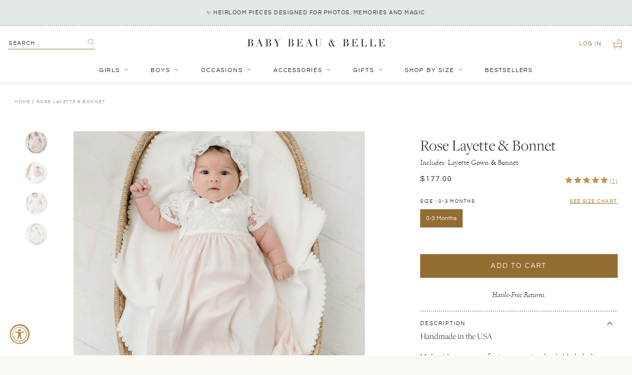

--- FILE ---
content_type: text/html; charset=utf-8
request_url: https://babybeauandbelle.com/en-ca/products/rose-layette
body_size: 45961
content:
<!doctype html>
<!--[if IE 9]> <html class="ie9 no-js supports-no-cookies" lang="en"> <![endif]-->
<!-- [if (gt IE 9)|!(IE)]><! -->
<html class="no-js supports-no-cookies" lang="en">
  <!-- <![endif] -->
  <head>
	
	
    <meta charset="utf-8">
    <meta http-equiv="X-UA-Compatible" content="IE=edge">
    <meta name="viewport" content="width=device-width,initial-scale=1,user-scalable=no">
    <meta name="theme-color" content="#000">
    <link rel="canonical" href="https://babybeauandbelle.com/en-ca/products/rose-layette">
    <meta name="google-site-verification" content="qSIjk3Vg83vQCiQbJytZGXBbT1PqKJ6bvCxO95agfj0">
    <meta name="google-site-verification" content="DXyFenyotUQGIg_w7F8T_VAPatgXZGg5XTGZO7rvIpw">
    <meta
      name="google-site-verification"
      content="qSIjk3Vg83vQCiQbJytZGXBbT1PqKJ6bvCxO95agfj0">
    <meta
      name="google-site-verification"
      content="GgmSUWM-nLcuPVrW7wH6pPhjTzFI2u6u0eq6kmQ4uL8">

    
      <link rel="shortcut icon" href="//babybeauandbelle.com/cdn/shop/files/babybeau_belle-favicon-01_32x32.png?v=1614314593" type="image/png">
    

    
    <title>
    Rose Layette &amp; Bonnet
    
    
    
      &ndash; Baby Beau and Belle
    
  </title>

    
      <meta name="description" content="Our Rose newborn layette is trimmed with silk satin ribbon for that extra special touch. Shop our collection of coming home outfits and boutique baby girl clothes. Handmade in the USA.">
    

    
<meta property="og:site_name" content="Baby Beau and Belle">
<meta property="og:url" content="https://babybeauandbelle.com/en-ca/products/rose-layette">
<meta property="og:title" content="Rose Layette & Bonnet">
<meta property="og:type" content="product">
<meta property="og:description" content="Our Rose newborn layette is trimmed with silk satin ribbon for that extra special touch. Shop our collection of coming home outfits and boutique baby girl clothes. Handmade in the USA."><meta property="og:price:amount" content="177.00">
  <meta property="og:price:currency" content="USD"><meta property="og:image" content="http://babybeauandbelle.com/cdn/shop/files/Rose-Newborn-Gown-Bonnet_3771_1024x1024.jpg?v=1699032336"><meta property="og:image" content="http://babybeauandbelle.com/cdn/shop/files/Rose-Layette-Gown-Bonnet_3765_1024x1024.jpg?v=1768507793"><meta property="og:image" content="http://babybeauandbelle.com/cdn/shop/files/Rose-Newborn-Gown_3757_1024x1024.jpg?v=1768507793">
<meta property="og:image:secure_url" content="https://babybeauandbelle.com/cdn/shop/files/Rose-Newborn-Gown-Bonnet_3771_1024x1024.jpg?v=1699032336"><meta property="og:image:secure_url" content="https://babybeauandbelle.com/cdn/shop/files/Rose-Layette-Gown-Bonnet_3765_1024x1024.jpg?v=1768507793"><meta property="og:image:secure_url" content="https://babybeauandbelle.com/cdn/shop/files/Rose-Newborn-Gown_3757_1024x1024.jpg?v=1768507793">

<meta name="twitter:site" content="@">
<meta name="twitter:card" content="summary_large_image">
<meta name="twitter:title" content="Rose Layette & Bonnet">
<meta name="twitter:description" content="Our Rose newborn layette is trimmed with silk satin ribbon for that extra special touch. Shop our collection of coming home outfits and boutique baby girl clothes. Handmade in the USA.">


    <link href="//babybeauandbelle.com/cdn/shop/t/46/assets/theme.scss.css?v=107462993682565545381762470260" rel="stylesheet" type="text/css" media="all" />
    <link href="//babybeauandbelle.com/cdn/shop/t/46/assets/custom.scss.css?v=129204220326311686461762470910" rel="stylesheet" type="text/css" media="all" />

    <!-- JQuery -->
    <script src="https://cdn.shopify.com/s/files/1/1832/4737/files/jquery.min.js?v=1687288374"></script>
    <script src="https://cdn.shopify.com/s/files/1/1832/4737/files/jquery-ui.js?v=1687288374"></script>

    <!-- Fancybox -->
    <link
      rel="stylesheet"
      href="https://cdn.shopify.com/s/files/1/1832/4737/files/jquery.fancybox.min.css?v=1687288374"
    >
    <script
      src="https://cdn.shopify.com/s/files/1/1832/4737/files/jquery.fancybox.min.js?v=1687288374"
      defer="defer"
    ></script>

    <!-- SwiperJS -->
    <link
      rel="stylesheet"
      href="https://cdn.shopify.com/s/files/1/1832/4737/files/swiper-bundle.min.css?v=1687288374"
      defer="defer"
    >
    <script
      src="https://cdn.shopify.com/s/files/1/1832/4737/files/swiper-bundle.min.js?v=1687288374"
      defer="defer"
    ></script>

    <script src="//babybeauandbelle.com/cdn/shop/t/46/assets/stickykit.js?v=127136548762376583331702494893" defer="defer"></script>

    <script>
      document.documentElement.className = document.documentElement.className.replace('no-js', 'js');
      window.theme = {
        strings: {
          addToCart: "Add to Cart",
          soldOut: "Sold Out",
          unavailable: "Unavailable"
        },
        moneyFormat: "${{amount}}"
      };
    </script>

    

    <!-- [if (gt IE 9)|!(IE)]><! -->
    <script src="//babybeauandbelle.com/cdn/shop/t/46/assets/vendor.js?v=63465572612629405661702494889" defer="defer"></script>
    <!-- <![endif] -->
    <!--[if lt IE 9]> <script src="//babybeauandbelle.com/cdn/shop/t/46/assets/vendor.js?v=63465572612629405661702494889"></script> <![endif]-->

    <!-- [if (gt IE 9)|!(IE)]><! -->
    <script src="//babybeauandbelle.com/cdn/shop/t/46/assets/theme.js?v=178572464419243836811702494893" defer="defer"></script>
    <!-- <![endif] -->
    <!--[if lt IE 9]> <script src="//babybeauandbelle.com/cdn/shop/t/46/assets/theme.js?v=178572464419243836811702494893"></script> <![endif]-->

    <script src="//babybeauandbelle.com/cdn/shop/t/46/assets/custom.js?v=20714221700825032851753932436" defer="defer"></script>

    <script>window.performance && window.performance.mark && window.performance.mark('shopify.content_for_header.start');</script><meta name="google-site-verification" content="GgmSUWM-nLcuPVrW7wH6pPhjTzFI2u6u0eq6kmQ4uL8">
<meta name="google-site-verification" content="GgmSUWM-nLcuPVrW7wH6pPhjTzFI2u6u0eq6kmQ4uL8">
<meta id="shopify-digital-wallet" name="shopify-digital-wallet" content="/18324737/digital_wallets/dialog">
<meta name="shopify-checkout-api-token" content="600931770651224c17c11585e2bfe84e">
<meta id="in-context-paypal-metadata" data-shop-id="18324737" data-venmo-supported="false" data-environment="production" data-locale="en_US" data-paypal-v4="true" data-currency="CAD">
<link rel="alternate" hreflang="x-default" href="https://babybeauandbelle.com/products/rose-layette">
<link rel="alternate" hreflang="en" href="https://babybeauandbelle.com/products/rose-layette">
<link rel="alternate" hreflang="en-CA" href="https://babybeauandbelle.com/en-ca/products/rose-layette">
<link rel="alternate" type="application/json+oembed" href="https://babybeauandbelle.com/en-ca/products/rose-layette.oembed">
<script async="async" src="/checkouts/internal/preloads.js?locale=en-CA"></script>
<link rel="preconnect" href="https://shop.app" crossorigin="anonymous">
<script async="async" src="https://shop.app/checkouts/internal/preloads.js?locale=en-CA&shop_id=18324737" crossorigin="anonymous"></script>
<script id="apple-pay-shop-capabilities" type="application/json">{"shopId":18324737,"countryCode":"US","currencyCode":"CAD","merchantCapabilities":["supports3DS"],"merchantId":"gid:\/\/shopify\/Shop\/18324737","merchantName":"Baby Beau and Belle","requiredBillingContactFields":["postalAddress","email","phone"],"requiredShippingContactFields":["postalAddress","email","phone"],"shippingType":"shipping","supportedNetworks":["visa","masterCard","amex","discover","elo","jcb"],"total":{"type":"pending","label":"Baby Beau and Belle","amount":"1.00"},"shopifyPaymentsEnabled":true,"supportsSubscriptions":true}</script>
<script id="shopify-features" type="application/json">{"accessToken":"600931770651224c17c11585e2bfe84e","betas":["rich-media-storefront-analytics"],"domain":"babybeauandbelle.com","predictiveSearch":true,"shopId":18324737,"locale":"en"}</script>
<script>var Shopify = Shopify || {};
Shopify.shop = "baby-beau-and-belle.myshopify.com";
Shopify.locale = "en";
Shopify.currency = {"active":"CAD","rate":"1.423127979"};
Shopify.country = "CA";
Shopify.theme = {"name":"Baby Beau and Belle | Aeolidia | Nav update","id":123412119655,"schema_name":"Slate","schema_version":"0.11.0","theme_store_id":null,"role":"main"};
Shopify.theme.handle = "null";
Shopify.theme.style = {"id":null,"handle":null};
Shopify.cdnHost = "babybeauandbelle.com/cdn";
Shopify.routes = Shopify.routes || {};
Shopify.routes.root = "/en-ca/";</script>
<script type="module">!function(o){(o.Shopify=o.Shopify||{}).modules=!0}(window);</script>
<script>!function(o){function n(){var o=[];function n(){o.push(Array.prototype.slice.apply(arguments))}return n.q=o,n}var t=o.Shopify=o.Shopify||{};t.loadFeatures=n(),t.autoloadFeatures=n()}(window);</script>
<script>
  window.ShopifyPay = window.ShopifyPay || {};
  window.ShopifyPay.apiHost = "shop.app\/pay";
  window.ShopifyPay.redirectState = null;
</script>
<script id="shop-js-analytics" type="application/json">{"pageType":"product"}</script>
<script defer="defer" async type="module" src="//babybeauandbelle.com/cdn/shopifycloud/shop-js/modules/v2/client.init-shop-cart-sync_BdyHc3Nr.en.esm.js"></script>
<script defer="defer" async type="module" src="//babybeauandbelle.com/cdn/shopifycloud/shop-js/modules/v2/chunk.common_Daul8nwZ.esm.js"></script>
<script type="module">
  await import("//babybeauandbelle.com/cdn/shopifycloud/shop-js/modules/v2/client.init-shop-cart-sync_BdyHc3Nr.en.esm.js");
await import("//babybeauandbelle.com/cdn/shopifycloud/shop-js/modules/v2/chunk.common_Daul8nwZ.esm.js");

  window.Shopify.SignInWithShop?.initShopCartSync?.({"fedCMEnabled":true,"windoidEnabled":true});

</script>
<script>
  window.Shopify = window.Shopify || {};
  if (!window.Shopify.featureAssets) window.Shopify.featureAssets = {};
  window.Shopify.featureAssets['shop-js'] = {"shop-cart-sync":["modules/v2/client.shop-cart-sync_QYOiDySF.en.esm.js","modules/v2/chunk.common_Daul8nwZ.esm.js"],"init-fed-cm":["modules/v2/client.init-fed-cm_DchLp9rc.en.esm.js","modules/v2/chunk.common_Daul8nwZ.esm.js"],"shop-button":["modules/v2/client.shop-button_OV7bAJc5.en.esm.js","modules/v2/chunk.common_Daul8nwZ.esm.js"],"init-windoid":["modules/v2/client.init-windoid_DwxFKQ8e.en.esm.js","modules/v2/chunk.common_Daul8nwZ.esm.js"],"shop-cash-offers":["modules/v2/client.shop-cash-offers_DWtL6Bq3.en.esm.js","modules/v2/chunk.common_Daul8nwZ.esm.js","modules/v2/chunk.modal_CQq8HTM6.esm.js"],"shop-toast-manager":["modules/v2/client.shop-toast-manager_CX9r1SjA.en.esm.js","modules/v2/chunk.common_Daul8nwZ.esm.js"],"init-shop-email-lookup-coordinator":["modules/v2/client.init-shop-email-lookup-coordinator_UhKnw74l.en.esm.js","modules/v2/chunk.common_Daul8nwZ.esm.js"],"pay-button":["modules/v2/client.pay-button_DzxNnLDY.en.esm.js","modules/v2/chunk.common_Daul8nwZ.esm.js"],"avatar":["modules/v2/client.avatar_BTnouDA3.en.esm.js"],"init-shop-cart-sync":["modules/v2/client.init-shop-cart-sync_BdyHc3Nr.en.esm.js","modules/v2/chunk.common_Daul8nwZ.esm.js"],"shop-login-button":["modules/v2/client.shop-login-button_D8B466_1.en.esm.js","modules/v2/chunk.common_Daul8nwZ.esm.js","modules/v2/chunk.modal_CQq8HTM6.esm.js"],"init-customer-accounts-sign-up":["modules/v2/client.init-customer-accounts-sign-up_C8fpPm4i.en.esm.js","modules/v2/client.shop-login-button_D8B466_1.en.esm.js","modules/v2/chunk.common_Daul8nwZ.esm.js","modules/v2/chunk.modal_CQq8HTM6.esm.js"],"init-shop-for-new-customer-accounts":["modules/v2/client.init-shop-for-new-customer-accounts_CVTO0Ztu.en.esm.js","modules/v2/client.shop-login-button_D8B466_1.en.esm.js","modules/v2/chunk.common_Daul8nwZ.esm.js","modules/v2/chunk.modal_CQq8HTM6.esm.js"],"init-customer-accounts":["modules/v2/client.init-customer-accounts_dRgKMfrE.en.esm.js","modules/v2/client.shop-login-button_D8B466_1.en.esm.js","modules/v2/chunk.common_Daul8nwZ.esm.js","modules/v2/chunk.modal_CQq8HTM6.esm.js"],"shop-follow-button":["modules/v2/client.shop-follow-button_CkZpjEct.en.esm.js","modules/v2/chunk.common_Daul8nwZ.esm.js","modules/v2/chunk.modal_CQq8HTM6.esm.js"],"lead-capture":["modules/v2/client.lead-capture_BntHBhfp.en.esm.js","modules/v2/chunk.common_Daul8nwZ.esm.js","modules/v2/chunk.modal_CQq8HTM6.esm.js"],"checkout-modal":["modules/v2/client.checkout-modal_CfxcYbTm.en.esm.js","modules/v2/chunk.common_Daul8nwZ.esm.js","modules/v2/chunk.modal_CQq8HTM6.esm.js"],"shop-login":["modules/v2/client.shop-login_Da4GZ2H6.en.esm.js","modules/v2/chunk.common_Daul8nwZ.esm.js","modules/v2/chunk.modal_CQq8HTM6.esm.js"],"payment-terms":["modules/v2/client.payment-terms_MV4M3zvL.en.esm.js","modules/v2/chunk.common_Daul8nwZ.esm.js","modules/v2/chunk.modal_CQq8HTM6.esm.js"]};
</script>
<script>(function() {
  var isLoaded = false;
  function asyncLoad() {
    if (isLoaded) return;
    isLoaded = true;
    var urls = ["\/\/d1liekpayvooaz.cloudfront.net\/apps\/customizery\/customizery.js?shop=baby-beau-and-belle.myshopify.com","https:\/\/cdn.nfcube.com\/instafeed-fb3f854fcf81fbaa736279cf2dd974b2.js?shop=baby-beau-and-belle.myshopify.com","https:\/\/config.gorgias.chat\/bundle-loader\/01HKB3WB2WCVRJZS65MJP40JPM?source=shopify1click\u0026shop=baby-beau-and-belle.myshopify.com","https:\/\/cdn.rebuyengine.com\/onsite\/js\/rebuy.js?shop=baby-beau-and-belle.myshopify.com","https:\/\/size-guides.esc-apps-cdn.com\/1757526536-app.baby-beau-and-belle.myshopify.com.js?shop=baby-beau-and-belle.myshopify.com","https:\/\/shopify-extension.getredo.com\/main.js?widget_id=mfm9ugz6fqhuzu7\u0026shop=baby-beau-and-belle.myshopify.com","https:\/\/cdn.9gtb.com\/loader.js?g_cvt_id=118dbb11-f213-4e92-85cb-ffb755881d78\u0026shop=baby-beau-and-belle.myshopify.com","https:\/\/searchanise-ef84.kxcdn.com\/widgets\/shopify\/init.js?a=6O8R1y4w8x\u0026shop=baby-beau-and-belle.myshopify.com"];
    for (var i = 0; i < urls.length; i++) {
      var s = document.createElement('script');
      s.type = 'text/javascript';
      s.async = true;
      s.src = urls[i];
      var x = document.getElementsByTagName('script')[0];
      x.parentNode.insertBefore(s, x);
    }
  };
  if(window.attachEvent) {
    window.attachEvent('onload', asyncLoad);
  } else {
    window.addEventListener('load', asyncLoad, false);
  }
})();</script>
<script id="__st">var __st={"a":18324737,"offset":-28800,"reqid":"db9cb889-96ad-49d7-8146-588cccc3f7d8-1769031727","pageurl":"babybeauandbelle.com\/en-ca\/products\/rose-layette","u":"72be2666e350","p":"product","rtyp":"product","rid":6631465222247};</script>
<script>window.ShopifyPaypalV4VisibilityTracking = true;</script>
<script id="captcha-bootstrap">!function(){'use strict';const t='contact',e='account',n='new_comment',o=[[t,t],['blogs',n],['comments',n],[t,'customer']],c=[[e,'customer_login'],[e,'guest_login'],[e,'recover_customer_password'],[e,'create_customer']],r=t=>t.map((([t,e])=>`form[action*='/${t}']:not([data-nocaptcha='true']) input[name='form_type'][value='${e}']`)).join(','),a=t=>()=>t?[...document.querySelectorAll(t)].map((t=>t.form)):[];function s(){const t=[...o],e=r(t);return a(e)}const i='password',u='form_key',d=['recaptcha-v3-token','g-recaptcha-response','h-captcha-response',i],f=()=>{try{return window.sessionStorage}catch{return}},m='__shopify_v',_=t=>t.elements[u];function p(t,e,n=!1){try{const o=window.sessionStorage,c=JSON.parse(o.getItem(e)),{data:r}=function(t){const{data:e,action:n}=t;return t[m]||n?{data:e,action:n}:{data:t,action:n}}(c);for(const[e,n]of Object.entries(r))t.elements[e]&&(t.elements[e].value=n);n&&o.removeItem(e)}catch(o){console.error('form repopulation failed',{error:o})}}const l='form_type',E='cptcha';function T(t){t.dataset[E]=!0}const w=window,h=w.document,L='Shopify',v='ce_forms',y='captcha';let A=!1;((t,e)=>{const n=(g='f06e6c50-85a8-45c8-87d0-21a2b65856fe',I='https://cdn.shopify.com/shopifycloud/storefront-forms-hcaptcha/ce_storefront_forms_captcha_hcaptcha.v1.5.2.iife.js',D={infoText:'Protected by hCaptcha',privacyText:'Privacy',termsText:'Terms'},(t,e,n)=>{const o=w[L][v],c=o.bindForm;if(c)return c(t,g,e,D).then(n);var r;o.q.push([[t,g,e,D],n]),r=I,A||(h.body.append(Object.assign(h.createElement('script'),{id:'captcha-provider',async:!0,src:r})),A=!0)});var g,I,D;w[L]=w[L]||{},w[L][v]=w[L][v]||{},w[L][v].q=[],w[L][y]=w[L][y]||{},w[L][y].protect=function(t,e){n(t,void 0,e),T(t)},Object.freeze(w[L][y]),function(t,e,n,w,h,L){const[v,y,A,g]=function(t,e,n){const i=e?o:[],u=t?c:[],d=[...i,...u],f=r(d),m=r(i),_=r(d.filter((([t,e])=>n.includes(e))));return[a(f),a(m),a(_),s()]}(w,h,L),I=t=>{const e=t.target;return e instanceof HTMLFormElement?e:e&&e.form},D=t=>v().includes(t);t.addEventListener('submit',(t=>{const e=I(t);if(!e)return;const n=D(e)&&!e.dataset.hcaptchaBound&&!e.dataset.recaptchaBound,o=_(e),c=g().includes(e)&&(!o||!o.value);(n||c)&&t.preventDefault(),c&&!n&&(function(t){try{if(!f())return;!function(t){const e=f();if(!e)return;const n=_(t);if(!n)return;const o=n.value;o&&e.removeItem(o)}(t);const e=Array.from(Array(32),(()=>Math.random().toString(36)[2])).join('');!function(t,e){_(t)||t.append(Object.assign(document.createElement('input'),{type:'hidden',name:u})),t.elements[u].value=e}(t,e),function(t,e){const n=f();if(!n)return;const o=[...t.querySelectorAll(`input[type='${i}']`)].map((({name:t})=>t)),c=[...d,...o],r={};for(const[a,s]of new FormData(t).entries())c.includes(a)||(r[a]=s);n.setItem(e,JSON.stringify({[m]:1,action:t.action,data:r}))}(t,e)}catch(e){console.error('failed to persist form',e)}}(e),e.submit())}));const S=(t,e)=>{t&&!t.dataset[E]&&(n(t,e.some((e=>e===t))),T(t))};for(const o of['focusin','change'])t.addEventListener(o,(t=>{const e=I(t);D(e)&&S(e,y())}));const B=e.get('form_key'),M=e.get(l),P=B&&M;t.addEventListener('DOMContentLoaded',(()=>{const t=y();if(P)for(const e of t)e.elements[l].value===M&&p(e,B);[...new Set([...A(),...v().filter((t=>'true'===t.dataset.shopifyCaptcha))])].forEach((e=>S(e,t)))}))}(h,new URLSearchParams(w.location.search),n,t,e,['guest_login'])})(!0,!0)}();</script>
<script integrity="sha256-4kQ18oKyAcykRKYeNunJcIwy7WH5gtpwJnB7kiuLZ1E=" data-source-attribution="shopify.loadfeatures" defer="defer" src="//babybeauandbelle.com/cdn/shopifycloud/storefront/assets/storefront/load_feature-a0a9edcb.js" crossorigin="anonymous"></script>
<script crossorigin="anonymous" defer="defer" src="//babybeauandbelle.com/cdn/shopifycloud/storefront/assets/shopify_pay/storefront-65b4c6d7.js?v=20250812"></script>
<script data-source-attribution="shopify.dynamic_checkout.dynamic.init">var Shopify=Shopify||{};Shopify.PaymentButton=Shopify.PaymentButton||{isStorefrontPortableWallets:!0,init:function(){window.Shopify.PaymentButton.init=function(){};var t=document.createElement("script");t.src="https://babybeauandbelle.com/cdn/shopifycloud/portable-wallets/latest/portable-wallets.en.js",t.type="module",document.head.appendChild(t)}};
</script>
<script data-source-attribution="shopify.dynamic_checkout.buyer_consent">
  function portableWalletsHideBuyerConsent(e){var t=document.getElementById("shopify-buyer-consent"),n=document.getElementById("shopify-subscription-policy-button");t&&n&&(t.classList.add("hidden"),t.setAttribute("aria-hidden","true"),n.removeEventListener("click",e))}function portableWalletsShowBuyerConsent(e){var t=document.getElementById("shopify-buyer-consent"),n=document.getElementById("shopify-subscription-policy-button");t&&n&&(t.classList.remove("hidden"),t.removeAttribute("aria-hidden"),n.addEventListener("click",e))}window.Shopify?.PaymentButton&&(window.Shopify.PaymentButton.hideBuyerConsent=portableWalletsHideBuyerConsent,window.Shopify.PaymentButton.showBuyerConsent=portableWalletsShowBuyerConsent);
</script>
<script data-source-attribution="shopify.dynamic_checkout.cart.bootstrap">document.addEventListener("DOMContentLoaded",(function(){function t(){return document.querySelector("shopify-accelerated-checkout-cart, shopify-accelerated-checkout")}if(t())Shopify.PaymentButton.init();else{new MutationObserver((function(e,n){t()&&(Shopify.PaymentButton.init(),n.disconnect())})).observe(document.body,{childList:!0,subtree:!0})}}));
</script>
<link id="shopify-accelerated-checkout-styles" rel="stylesheet" media="screen" href="https://babybeauandbelle.com/cdn/shopifycloud/portable-wallets/latest/accelerated-checkout-backwards-compat.css" crossorigin="anonymous">
<style id="shopify-accelerated-checkout-cart">
        #shopify-buyer-consent {
  margin-top: 1em;
  display: inline-block;
  width: 100%;
}

#shopify-buyer-consent.hidden {
  display: none;
}

#shopify-subscription-policy-button {
  background: none;
  border: none;
  padding: 0;
  text-decoration: underline;
  font-size: inherit;
  cursor: pointer;
}

#shopify-subscription-policy-button::before {
  box-shadow: none;
}

      </style>

<script>window.performance && window.performance.mark && window.performance.mark('shopify.content_for_header.end');</script>
    <!-- DJ AMP Begin -->
<script type="text/javascript">
  ;(function(j,u,m,p,i,n,g){if(!j[i]){j.DemandJumpAnalytics=j.DemandJumpAnalytics||[];
  j.DemandJumpAnalytics.push(i);j[i]=function(){(j[i].q=j[i].q||[]).push(arguments)
  };j[i].q=j[i].q||[];n=u.createElement(m);g=u.getElementsByTagName(m)[0];n.async=1;
  n.src=p;g.parentNode.insertBefore(n,g)}}(window,document,"script","//cdn.demandjump.com/analytics/dj.js","djpush"));

  window.djpush('newTracker', 'demandjump-analytics', 'analytics.demandjump.com', {
    appId: '1230010439-01' ,
    platform: 'web',
    cookieDomain:  '.babybeauandbelle.com' ,
    cookieName: 'djaim',
    contexts: {
      gaCookies: true,
      geolocation: false
      },
    post: true
  });

  window.djpush('trackPageView');
</script>
<!-- DJ AMP End -->
    <script>(function(w,d,t,r,u){var f,n,i;w[u]=w[u]||[],f=function(){var o={ti:"26092164"};o.q=w[u],w[u]=new UET(o),w[u].push("pageLoad")},n=d.createElement(t),n.src=r,n.async=1,n.onload=n.onreadystatechange=function(){var s=this.readyState;s&&s!=="loaded"&&s!=="complete"||(f(),n.onload=n.onreadystatechange=null)},i=d.getElementsByTagName(t)[0],i.parentNode.insertBefore(n,i)})(window,document,"script","//bat.bing.com/bat.js","uetq");</script>

    <script type="text/javascript">
      var webyzeSwatchesLoaderQueue=[],webyzeSwatchesLoaderIsLoading=!1,webyzeSwatchesLoaderF=function(){function n(f,e){var d=f[0],a=f[1],b=f[2],c=f[3],d=g(d,a,b,c,e[0],7,-680876936),c=g(c,d,a,b,e[1],12,-389564586),b=g(b,c,d,a,e[2],17,606105819),a=g(a,b,c,d,e[3],22,-1044525330),d=g(d,a,b,c,e[4],7,-176418897),c=g(c,d,a,b,e[5],12,1200080426),b=g(b,c,d,a,e[6],17,-1473231341),a=g(a,b,c,d,e[7],22,-45705983),d=g(d,a,b,c,e[8],7,1770035416),c=g(c,d,a,b,e[9],12,-1958414417),b=g(b,c,d,a,e[10],17,-42063),a=g(a,b,
      c,d,e[11],22,-1990404162),d=g(d,a,b,c,e[12],7,1804603682),c=g(c,d,a,b,e[13],12,-40341101),b=g(b,c,d,a,e[14],17,-1502002290),a=g(a,b,c,d,e[15],22,1236535329),d=k(d,a,b,c,e[1],5,-165796510),c=k(c,d,a,b,e[6],9,-1069501632),b=k(b,c,d,a,e[11],14,643717713),a=k(a,b,c,d,e[0],20,-373897302),d=k(d,a,b,c,e[5],5,-701558691),c=k(c,d,a,b,e[10],9,38016083),b=k(b,c,d,a,e[15],14,-660478335),a=k(a,b,c,d,e[4],20,-405537848),d=k(d,a,b,c,e[9],5,568446438),c=k(c,d,a,b,e[14],9,-1019803690),b=k(b,c,d,a,e[3],14,-187363961),
      a=k(a,b,c,d,e[8],20,1163531501),d=k(d,a,b,c,e[13],5,-1444681467),c=k(c,d,a,b,e[2],9,-51403784),b=k(b,c,d,a,e[7],14,1735328473),a=k(a,b,c,d,e[12],20,-1926607734),d=h(a^b^c,d,a,e[5],4,-378558),c=h(d^a^b,c,d,e[8],11,-2022574463),b=h(c^d^a,b,c,e[11],16,1839030562),a=h(b^c^d,a,b,e[14],23,-35309556),d=h(a^b^c,d,a,e[1],4,-1530992060),c=h(d^a^b,c,d,e[4],11,1272893353),b=h(c^d^a,b,c,e[7],16,-155497632),a=h(b^c^d,a,b,e[10],23,-1094730640),d=h(a^b^c,d,a,e[13],4,681279174),c=h(d^a^b,c,d,e[0],11,-358537222),b=
      h(c^d^a,b,c,e[3],16,-722521979),a=h(b^c^d,a,b,e[6],23,76029189),d=h(a^b^c,d,a,e[9],4,-640364487),c=h(d^a^b,c,d,e[12],11,-421815835),b=h(c^d^a,b,c,e[15],16,530742520),a=h(b^c^d,a,b,e[2],23,-995338651),d=l(d,a,b,c,e[0],6,-198630844),c=l(c,d,a,b,e[7],10,1126891415),b=l(b,c,d,a,e[14],15,-1416354905),a=l(a,b,c,d,e[5],21,-57434055),d=l(d,a,b,c,e[12],6,1700485571),c=l(c,d,a,b,e[3],10,-1894986606),b=l(b,c,d,a,e[10],15,-1051523),a=l(a,b,c,d,e[1],21,-2054922799),d=l(d,a,b,c,e[8],6,1873313359),c=l(c,d,a,b,e[15],
      10,-30611744),b=l(b,c,d,a,e[6],15,-1560198380),a=l(a,b,c,d,e[13],21,1309151649),d=l(d,a,b,c,e[4],6,-145523070),c=l(c,d,a,b,e[11],10,-1120210379),b=l(b,c,d,a,e[2],15,718787259),a=l(a,b,c,d,e[9],21,-343485551);f[0]=d+f[0]&4294967295;f[1]=a+f[1]&4294967295;f[2]=b+f[2]&4294967295;f[3]=c+f[3]&4294967295}function h(f,e,d,a,b,c){e=(e+f&4294967295)+(a+c&4294967295)&4294967295;return(e<<b|e>>>32-b)+d&4294967295}function g(f,e,d,a,b,c,g){return h(e&d|~e&a,f,e,b,c,g)}function k(f,e,d,a,b,c,g){return h(e&a|d&
      ~a,f,e,b,c,g)}function l(f,e,d,a,b,c,g){return h(d^(e|~a),f,e,b,c,g)}function p(f){txt="";var e=f.length,d=[1732584193,-271733879,-1732584194,271733878],a;for(a=64;a<=f.length;a+=64){var b,c=f.substring(a-64,a),g=[];for(b=0;64>b;b+=4)g[b>>2]=c.charCodeAt(b)+(c.charCodeAt(b+1)<<8)+(c.charCodeAt(b+2)<<16)+(c.charCodeAt(b+3)<<24);n(d,g)}f=f.substring(a-64);b=[0,0,0,0,0,0,0,0,0,0,0,0,0,0,0,0];for(a=0;a<f.length;a++)b[a>>2]|=f.charCodeAt(a)<<(a%4<<3);b[a>>2]|=128<<(a%4<<3);if(55<a)for(n(d,b),a=0;16>a;a++)b[a]=
      0;b[14]=8*e;n(d,b);return d}function q(f){for(var e=0;e<f.length;e++){for(var d=e,a=f[e],b="",c=0;4>c;c++)b+=r[a>>8*c+4&15]+r[a>>8*c&15];f[d]=b}return f.join("")}var r="0123456789abcdef".split("");q(p("hello"));if(!webyzeSwatchesLoaderIsLoading&&0<webyzeSwatchesLoaderQueue.length){var m=[];webyzeSwatchesLoaderQueue=webyzeSwatchesLoaderQueue.filter(function(f){return 0==$(f[0]).length?(m.push(f[1]),!0):!1});m.sort();1<m.length?(webyzeSwatchesLoaderIsLoading=!0,$.ajax({method:"POST",type:"POST",cache:!0,
      url:"https://s-1.webyze.com/Swatches/multipleLoad/"+q(p(m.join("|"))),data:{scripts:m},dataType:"text",success:function(f){eval(f)}}).always(function(){window.webyzeSwatchesLoaderIsLoading=!1})):0<m.length&&(webyzeSwatchesLoaderIsLoading=!0,$.ajax({method:"GET",type:"GET",cache:!0,url:"https://s-1.webyze.com"+m[0],dataType:"text",success:function(f){eval(f)}}).always(function(){window.webyzeSwatchesLoaderIsLoading=!1}))}};setInterval(webyzeSwatchesLoaderF,2E3);
    </script>
    <script type="text/javascript">
      (function(c,l,a,r,i,t,y){
          c[a]=c[a]||function(){(c[a].q=c[a].q||[]).push(arguments)};
          t=l.createElement(r);t.async=1;t.src="https://www.clarity.ms/tag/"+i;
          y=l.getElementsByTagName(r)[0];y.parentNode.insertBefore(t,y);
      })(window, document, "clarity", "script", "hgwql0tx1k");
    </script>

  <!-- BEGIN app block: shopify://apps/pandectes-gdpr/blocks/banner/58c0baa2-6cc1-480c-9ea6-38d6d559556a -->
  
    
      <!-- TCF is active, scripts are loaded above -->
      
      <script>
        
          window.PandectesSettings = {"store":{"id":18324737,"plan":"basic","theme":"Baby Beau and Belle | Aeolidia | Nav update","primaryLocale":"en","adminMode":false,"headless":false,"storefrontRootDomain":"","checkoutRootDomain":"","storefrontAccessToken":""},"tsPublished":1767735080,"declaration":{"showPurpose":false,"showProvider":false,"declIntroText":"We use cookies to optimize website functionality, analyze the performance, and provide personalized experience to you. Some cookies are essential to make the website operate and function correctly. Those cookies cannot be disabled. In this window you can manage your preference of cookies.","showDateGenerated":true},"language":{"unpublished":[],"languageMode":"Single","fallbackLanguage":"en","languageDetection":"browser","languagesSupported":[]},"texts":{"managed":{"headerText":{"en":"We respect your privacy"},"consentText":{"en":"This website uses cookies to ensure you get the best experience."},"linkText":{"en":"Learn more"},"imprintText":{"en":"Imprint"},"googleLinkText":{"en":"Google's Privacy Terms"},"allowButtonText":{"en":"Accept"},"denyButtonText":{"en":"Decline"},"dismissButtonText":{"en":"Ok"},"leaveSiteButtonText":{"en":"Leave this site"},"preferencesButtonText":{"en":"Preferences"},"cookiePolicyText":{"en":"Cookie policy"},"preferencesPopupTitleText":{"en":"Manage consent preferences"},"preferencesPopupIntroText":{"en":"We use cookies to optimize website functionality, analyze the performance, and provide personalized experience to you. Some cookies are essential to make the website operate and function correctly. Those cookies cannot be disabled. In this window you can manage your preference of cookies."},"preferencesPopupSaveButtonText":{"en":"Save preferences"},"preferencesPopupCloseButtonText":{"en":"Close"},"preferencesPopupAcceptAllButtonText":{"en":"Accept all"},"preferencesPopupRejectAllButtonText":{"en":"Reject all"},"cookiesDetailsText":{"en":"Cookies details"},"preferencesPopupAlwaysAllowedText":{"en":"Always allowed"},"accessSectionParagraphText":{"en":"You have the right to request access to your data at any time."},"accessSectionTitleText":{"en":"Data portability"},"accessSectionAccountInfoActionText":{"en":"Personal data"},"accessSectionDownloadReportActionText":{"en":"Request export"},"accessSectionGDPRRequestsActionText":{"en":"Data subject requests"},"accessSectionOrdersRecordsActionText":{"en":"Orders"},"rectificationSectionParagraphText":{"en":"You have the right to request your data to be updated whenever you think it is appropriate."},"rectificationSectionTitleText":{"en":"Data Rectification"},"rectificationCommentPlaceholder":{"en":"Describe what you want to be updated"},"rectificationCommentValidationError":{"en":"Comment is required"},"rectificationSectionEditAccountActionText":{"en":"Request an update"},"erasureSectionTitleText":{"en":"Right to be forgotten"},"erasureSectionParagraphText":{"en":"You have the right to ask all your data to be erased. After that, you will no longer be able to access your account."},"erasureSectionRequestDeletionActionText":{"en":"Request personal data deletion"},"consentDate":{"en":"Consent date"},"consentId":{"en":"Consent ID"},"consentSectionChangeConsentActionText":{"en":"Change consent preference"},"consentSectionConsentedText":{"en":"You consented to the cookies policy of this website on"},"consentSectionNoConsentText":{"en":"You have not consented to the cookies policy of this website."},"consentSectionTitleText":{"en":"Your cookie consent"},"consentStatus":{"en":"Consent preference"},"confirmationFailureMessage":{"en":"Your request was not verified. Please try again and if problem persists, contact store owner for assistance"},"confirmationFailureTitle":{"en":"A problem occurred"},"confirmationSuccessMessage":{"en":"We will soon get back to you as to your request."},"confirmationSuccessTitle":{"en":"Your request is verified"},"guestsSupportEmailFailureMessage":{"en":"Your request was not submitted. Please try again and if problem persists, contact store owner for assistance."},"guestsSupportEmailFailureTitle":{"en":"A problem occurred"},"guestsSupportEmailPlaceholder":{"en":"E-mail address"},"guestsSupportEmailSuccessMessage":{"en":"If you are registered as a customer of this store, you will soon receive an email with instructions on how to proceed."},"guestsSupportEmailSuccessTitle":{"en":"Thank you for your request"},"guestsSupportEmailValidationError":{"en":"Email is not valid"},"guestsSupportInfoText":{"en":"Please login with your customer account to further proceed."},"submitButton":{"en":"Submit"},"submittingButton":{"en":"Submitting..."},"cancelButton":{"en":"Cancel"},"declIntroText":{"en":"We use cookies to optimize website functionality, analyze the performance, and provide personalized experience to you. Some cookies are essential to make the website operate and function correctly. Those cookies cannot be disabled. In this window you can manage your preference of cookies."},"declName":{"en":"Name"},"declPurpose":{"en":"Purpose"},"declType":{"en":"Type"},"declRetention":{"en":"Retention"},"declProvider":{"en":"Provider"},"declFirstParty":{"en":"First-party"},"declThirdParty":{"en":"Third-party"},"declSeconds":{"en":"seconds"},"declMinutes":{"en":"minutes"},"declHours":{"en":"hours"},"declDays":{"en":"days"},"declWeeks":{"en":"week(s)"},"declMonths":{"en":"months"},"declYears":{"en":"years"},"declSession":{"en":"Session"},"declDomain":{"en":"Domain"},"declPath":{"en":"Path"}},"categories":{"strictlyNecessaryCookiesTitleText":{"en":"Strictly necessary cookies"},"strictlyNecessaryCookiesDescriptionText":{"en":"These cookies are essential in order to enable you to move around the website and use its features, such as accessing secure areas of the website. The website cannot function properly without these cookies."},"functionalityCookiesTitleText":{"en":"Functional cookies"},"functionalityCookiesDescriptionText":{"en":"These cookies enable the site to provide enhanced functionality and personalisation. They may be set by us or by third party providers whose services we have added to our pages. If you do not allow these cookies then some or all of these services may not function properly."},"performanceCookiesTitleText":{"en":"Performance cookies"},"performanceCookiesDescriptionText":{"en":"These cookies enable us to monitor and improve the performance of our website. For example, they allow us to count visits, identify traffic sources and see which parts of the site are most popular."},"targetingCookiesTitleText":{"en":"Targeting cookies"},"targetingCookiesDescriptionText":{"en":"These cookies may be set through our site by our advertising partners. They may be used by those companies to build a profile of your interests and show you relevant adverts on other sites.    They do not store directly personal information, but are based on uniquely identifying your browser and internet device. If you do not allow these cookies, you will experience less targeted advertising."},"unclassifiedCookiesTitleText":{"en":"Unclassified cookies"},"unclassifiedCookiesDescriptionText":{"en":"Unclassified cookies are cookies that we are in the process of classifying, together with the providers of individual cookies."}},"auto":{}},"library":{"previewMode":false,"fadeInTimeout":0,"defaultBlocked":7,"showLink":true,"showImprintLink":false,"showGoogleLink":false,"enabled":true,"cookie":{"expiryDays":365,"secure":true,"domain":""},"dismissOnScroll":false,"dismissOnWindowClick":false,"dismissOnTimeout":false,"palette":{"popup":{"background":"#FFFFFF","backgroundForCalculations":{"a":1,"b":255,"g":255,"r":255},"text":"#000000"},"button":{"background":"transparent","backgroundForCalculations":{"a":1,"b":255,"g":255,"r":255},"text":"#000000","textForCalculation":{"a":1,"b":0,"g":0,"r":0},"border":"#000000"}},"content":{"href":"https://baby-beau-and-belle.myshopify.com/policies/privacy-policy","imprintHref":"/","close":"&#10005;","target":"","logo":"<img class=\"cc-banner-logo\" style=\"max-height: 40px;\" src=\"https://baby-beau-and-belle.myshopify.com/cdn/shop/files/pandectes-banner-logo.png\" alt=\"Cookie banner\" />"},"window":"<div role=\"dialog\" aria-label=\"{{header}}\" aria-describedby=\"cookieconsent:desc\" id=\"pandectes-banner\" class=\"cc-window-wrapper cc-top-wrapper\"><div class=\"pd-cookie-banner-window cc-window {{classes}}\">{{children}}</div></div>","compliance":{"opt-both":"<div class=\"cc-compliance cc-highlight\">{{deny}}{{allow}}</div>"},"type":"opt-both","layouts":{"basic":"{{logo}}{{messagelink}}{{compliance}}{{close}}"},"position":"top","theme":"wired","revokable":true,"animateRevokable":false,"revokableReset":false,"revokableLogoUrl":"https://baby-beau-and-belle.myshopify.com/cdn/shop/files/pandectes-reopen-logo.png","revokablePlacement":"bottom-left","revokableMarginHorizontal":15,"revokableMarginVertical":15,"static":false,"autoAttach":true,"hasTransition":true,"blacklistPage":[""],"elements":{"close":"<button aria-label=\"Close\" type=\"button\" class=\"cc-close\">{{close}}</button>","dismiss":"<button type=\"button\" class=\"cc-btn cc-btn-decision cc-dismiss\">{{dismiss}}</button>","allow":"<button type=\"button\" class=\"cc-btn cc-btn-decision cc-allow\">{{allow}}</button>","deny":"<button type=\"button\" class=\"cc-btn cc-btn-decision cc-deny\">{{deny}}</button>","preferences":"<button type=\"button\" class=\"cc-btn cc-settings\" aria-controls=\"pd-cp-preferences\" onclick=\"Pandectes.fn.openPreferences()\">{{preferences}}</button>"}},"geolocation":{"brOnly":false,"caOnly":false,"chOnly":false,"euOnly":false,"jpOnly":false,"thOnly":false,"canadaOnly":false,"canadaLaw25":false,"canadaPipeda":false,"globalVisibility":true},"dsr":{"guestsSupport":false,"accessSectionDownloadReportAuto":false},"banner":{"resetTs":1706059027,"extraCss":"        .cc-banner-logo {max-width: 24em!important;}    @media(min-width: 768px) {.cc-window.cc-floating{max-width: 24em!important;width: 24em!important;}}    .cc-message, .pd-cookie-banner-window .cc-header, .cc-logo {text-align: left}    .cc-window-wrapper{z-index: 2147483647;}    .cc-window{z-index: 2147483647;font-family: inherit;}    .pd-cookie-banner-window .cc-header{font-family: inherit;}    .pd-cp-ui{font-family: inherit; background-color: #FFFFFF;color:#000000;}    button.pd-cp-btn, a.pd-cp-btn{}    input + .pd-cp-preferences-slider{background-color: rgba(0, 0, 0, 0.3)}    .pd-cp-scrolling-section::-webkit-scrollbar{background-color: rgba(0, 0, 0, 0.3)}    input:checked + .pd-cp-preferences-slider{background-color: rgba(0, 0, 0, 1)}    .pd-cp-scrolling-section::-webkit-scrollbar-thumb {background-color: rgba(0, 0, 0, 1)}    .pd-cp-ui-close{color:#000000;}    .pd-cp-preferences-slider:before{background-color: #FFFFFF}    .pd-cp-title:before {border-color: #000000!important}    .pd-cp-preferences-slider{background-color:#000000}    .pd-cp-toggle{color:#000000!important}    @media(max-width:699px) {.pd-cp-ui-close-top svg {fill: #000000}}    .pd-cp-toggle:hover,.pd-cp-toggle:visited,.pd-cp-toggle:active{color:#000000!important}    .pd-cookie-banner-window {box-shadow: 0 0 18px rgb(0 0 0 / 20%);}  ","customJavascript":{},"showPoweredBy":false,"logoHeight":40,"hybridStrict":false,"cookiesBlockedByDefault":"7","isActive":false,"implicitSavePreferences":false,"cookieIcon":false,"blockBots":false,"showCookiesDetails":true,"hasTransition":true,"blockingPage":false,"showOnlyLandingPage":false,"leaveSiteUrl":"https://www.google.com","linkRespectStoreLang":false},"cookies":{"0":[],"1":[],"2":[],"4":[],"8":[]},"blocker":{"isActive":false,"googleConsentMode":{"id":"","analyticsId":"","isActive":false,"adStorageCategory":4,"analyticsStorageCategory":2,"personalizationStorageCategory":1,"functionalityStorageCategory":1,"customEvent":true,"securityStorageCategory":0,"redactData":true,"urlPassthrough":false,"dataLayerProperty":"dataLayer"},"facebookPixel":{"id":"","isActive":false,"ldu":false},"microsoft":{},"rakuten":{"isActive":false,"cmp":false,"ccpa":false},"gpcIsActive":false,"clarity":{},"defaultBlocked":7,"patterns":{"whiteList":[],"blackList":{"1":[],"2":[],"4":[],"8":[]},"iframesWhiteList":[],"iframesBlackList":{"1":[],"2":[],"4":[],"8":[]},"beaconsWhiteList":[],"beaconsBlackList":{"1":[],"2":[],"4":[],"8":[]}}}};
        
        window.addEventListener('DOMContentLoaded', function(){
          const script = document.createElement('script');
          
            script.src = "https://cdn.shopify.com/extensions/019be129-2324-7a66-8e6c-b9c5584f3b64/gdpr-240/assets/pandectes-core.js";
          
          script.defer = true;
          document.body.appendChild(script);
        })
      </script>
    
  


<!-- END app block --><!-- BEGIN app block: shopify://apps/klaviyo-email-marketing-sms/blocks/klaviyo-onsite-embed/2632fe16-c075-4321-a88b-50b567f42507 -->












  <script async src="https://static.klaviyo.com/onsite/js/K6Qx5b/klaviyo.js?company_id=K6Qx5b"></script>
  <script>!function(){if(!window.klaviyo){window._klOnsite=window._klOnsite||[];try{window.klaviyo=new Proxy({},{get:function(n,i){return"push"===i?function(){var n;(n=window._klOnsite).push.apply(n,arguments)}:function(){for(var n=arguments.length,o=new Array(n),w=0;w<n;w++)o[w]=arguments[w];var t="function"==typeof o[o.length-1]?o.pop():void 0,e=new Promise((function(n){window._klOnsite.push([i].concat(o,[function(i){t&&t(i),n(i)}]))}));return e}}})}catch(n){window.klaviyo=window.klaviyo||[],window.klaviyo.push=function(){var n;(n=window._klOnsite).push.apply(n,arguments)}}}}();</script>

  
    <script id="viewed_product">
      if (item == null) {
        var _learnq = _learnq || [];

        var MetafieldReviews = null
        var MetafieldYotpoRating = null
        var MetafieldYotpoCount = null
        var MetafieldLooxRating = null
        var MetafieldLooxCount = null
        var okendoProduct = null
        var okendoProductReviewCount = null
        var okendoProductReviewAverageValue = null
        try {
          // The following fields are used for Customer Hub recently viewed in order to add reviews.
          // This information is not part of __kla_viewed. Instead, it is part of __kla_viewed_reviewed_items
          MetafieldReviews = {"rating":{"scale_min":"1.0","scale_max":"5.0","value":"5.0"},"rating_count":1};
          MetafieldYotpoRating = null
          MetafieldYotpoCount = null
          MetafieldLooxRating = null
          MetafieldLooxCount = null

          okendoProduct = null
          // If the okendo metafield is not legacy, it will error, which then requires the new json formatted data
          if (okendoProduct && 'error' in okendoProduct) {
            okendoProduct = null
          }
          okendoProductReviewCount = okendoProduct ? okendoProduct.reviewCount : null
          okendoProductReviewAverageValue = okendoProduct ? okendoProduct.reviewAverageValue : null
        } catch (error) {
          console.error('Error in Klaviyo onsite reviews tracking:', error);
        }

        var item = {
          Name: "Rose Layette \u0026 Bonnet",
          ProductID: 6631465222247,
          Categories: ["0-3 Months","All Products","Baby Easter Outfits","Baby Girl Coming Home Outfits","Baby Girl Easter Dresses","Baby Shower Gifts","Coming Home Outfits","Girls Newborn Layettes \u0026 Rompers","Newborn Gifts","Rose"],
          ImageURL: "https://babybeauandbelle.com/cdn/shop/files/Rose-Newborn-Gown-Bonnet_3771_grande.jpg?v=1699032336",
          URL: "https://babybeauandbelle.com/en-ca/products/rose-layette",
          Brand: "Baby Beau \u0026 Belle",
          Price: "$177.00",
          Value: "177.00",
          CompareAtPrice: "$0.00"
        };
        _learnq.push(['track', 'Viewed Product', item]);
        _learnq.push(['trackViewedItem', {
          Title: item.Name,
          ItemId: item.ProductID,
          Categories: item.Categories,
          ImageUrl: item.ImageURL,
          Url: item.URL,
          Metadata: {
            Brand: item.Brand,
            Price: item.Price,
            Value: item.Value,
            CompareAtPrice: item.CompareAtPrice
          },
          metafields:{
            reviews: MetafieldReviews,
            yotpo:{
              rating: MetafieldYotpoRating,
              count: MetafieldYotpoCount,
            },
            loox:{
              rating: MetafieldLooxRating,
              count: MetafieldLooxCount,
            },
            okendo: {
              rating: okendoProductReviewAverageValue,
              count: okendoProductReviewCount,
            }
          }
        }]);
      }
    </script>
  




  <script>
    window.klaviyoReviewsProductDesignMode = false
  </script>







<!-- END app block --><!-- BEGIN app block: shopify://apps/judge-me-reviews/blocks/judgeme_core/61ccd3b1-a9f2-4160-9fe9-4fec8413e5d8 --><!-- Start of Judge.me Core -->






<link rel="dns-prefetch" href="https://cdnwidget.judge.me">
<link rel="dns-prefetch" href="https://cdn.judge.me">
<link rel="dns-prefetch" href="https://cdn1.judge.me">
<link rel="dns-prefetch" href="https://api.judge.me">

<script data-cfasync='false' class='jdgm-settings-script'>window.jdgmSettings={"pagination":5,"disable_web_reviews":false,"badge_no_review_text":"No reviews","badge_n_reviews_text":"({{ n }})","badge_star_color":"#c2934b","hide_badge_preview_if_no_reviews":true,"badge_hide_text":false,"enforce_center_preview_badge":false,"widget_title":"Customer Reviews","widget_open_form_text":"Write a review","widget_close_form_text":"Cancel review","widget_refresh_page_text":"Refresh page","widget_summary_text":"Based on {{ number_of_reviews }} review/reviews","widget_no_review_text":"Be the first to write a review","widget_name_field_text":"Display name","widget_verified_name_field_text":"Verified Name (public)","widget_name_placeholder_text":"Display name","widget_required_field_error_text":"This field is required.","widget_email_field_text":"Email address","widget_verified_email_field_text":"Verified Email (private, can not be edited)","widget_email_placeholder_text":"Your email address","widget_email_field_error_text":"Please enter a valid email address.","widget_rating_field_text":"Rating","widget_review_title_field_text":"Review Title","widget_review_title_placeholder_text":"Give your review a title","widget_review_body_field_text":"Review content","widget_review_body_placeholder_text":"Start writing here...","widget_pictures_field_text":"Picture/Video (optional)","widget_submit_review_text":"Submit Review","widget_submit_verified_review_text":"Submit Verified Review","widget_submit_success_msg_with_auto_publish":"Thank you! Please refresh the page in a few moments to see your review. You can remove or edit your review by logging into \u003ca href='https://judge.me/login' target='_blank' rel='nofollow noopener'\u003eJudge.me\u003c/a\u003e","widget_submit_success_msg_no_auto_publish":"Thank you! Your review will be published as soon as it is approved by the shop admin. You can remove or edit your review by logging into \u003ca href='https://judge.me/login' target='_blank' rel='nofollow noopener'\u003eJudge.me\u003c/a\u003e","widget_show_default_reviews_out_of_total_text":"Showing {{ n_reviews_shown }} out of {{ n_reviews }} reviews.","widget_show_all_link_text":"Show all","widget_show_less_link_text":"Show less","widget_author_said_text":"{{ reviewer_name }} said:","widget_days_text":"{{ n }} days ago","widget_weeks_text":"{{ n }} week/weeks ago","widget_months_text":"{{ n }} month/months ago","widget_years_text":"{{ n }} year/years ago","widget_yesterday_text":"Yesterday","widget_today_text":"Today","widget_replied_text":"\u003e\u003e {{ shop_name }} replied:","widget_read_more_text":"Read more","widget_reviewer_name_as_initial":"","widget_rating_filter_color":"","widget_rating_filter_see_all_text":"See all reviews","widget_sorting_most_recent_text":"Most Recent","widget_sorting_highest_rating_text":"Highest Rating","widget_sorting_lowest_rating_text":"Lowest Rating","widget_sorting_with_pictures_text":"Only Pictures","widget_sorting_most_helpful_text":"Most Helpful","widget_open_question_form_text":"Ask a question","widget_reviews_subtab_text":"Reviews","widget_questions_subtab_text":"Questions","widget_question_label_text":"Question","widget_answer_label_text":"Answer","widget_question_placeholder_text":"Write your question here","widget_submit_question_text":"Submit Question","widget_question_submit_success_text":"Thank you for your question! We will notify you once it gets answered.","widget_star_color":"#c2934b","verified_badge_text":"Verified","verified_badge_bg_color":"","verified_badge_text_color":"","verified_badge_placement":"right-of-timestamp","widget_review_max_height":"","widget_hide_border":false,"widget_social_share":false,"widget_thumb":false,"widget_review_location_show":false,"widget_location_format":"city_state_code_only","all_reviews_include_out_of_store_products":true,"all_reviews_out_of_store_text":"(out of store)","all_reviews_pagination":100,"all_reviews_product_name_prefix_text":"about","enable_review_pictures":true,"enable_question_anwser":false,"widget_theme":"","review_date_format":"mm/dd/yyyy","default_sort_method":"most-recent","widget_product_reviews_subtab_text":"Product Reviews","widget_shop_reviews_subtab_text":"Shop Reviews","widget_other_products_reviews_text":"Reviews for other products","widget_store_reviews_subtab_text":"Store reviews","widget_no_store_reviews_text":"This store hasn't received any reviews yet","widget_web_restriction_product_reviews_text":"This product hasn't received any reviews yet","widget_no_items_text":"No items found","widget_show_more_text":"Show more","widget_write_a_store_review_text":"Write a Store Review","widget_other_languages_heading":"Reviews in Other Languages","widget_translate_review_text":"Translate review to {{ language }}","widget_translating_review_text":"Translating...","widget_show_original_translation_text":"Show original ({{ language }})","widget_translate_review_failed_text":"Review couldn't be translated.","widget_translate_review_retry_text":"Retry","widget_translate_review_try_again_later_text":"Try again later","show_product_url_for_grouped_product":false,"widget_sorting_pictures_first_text":"Pictures First","show_pictures_on_all_rev_page_mobile":false,"show_pictures_on_all_rev_page_desktop":false,"floating_tab_hide_mobile_install_preference":false,"floating_tab_button_name":"★ Reviews","floating_tab_title":"Let customers speak for us","floating_tab_button_color":"","floating_tab_button_background_color":"","floating_tab_url":"","floating_tab_url_enabled":false,"floating_tab_tab_style":"text","all_reviews_text_badge_text":"Customers rate us {{ shop.metafields.judgeme.all_reviews_rating | round: 1 }}/5 based on {{ shop.metafields.judgeme.all_reviews_count }} reviews.","all_reviews_text_badge_text_branded_style":"{{ shop.metafields.judgeme.all_reviews_rating | round: 1 }} out of 5 stars based on {{ shop.metafields.judgeme.all_reviews_count }} reviews","is_all_reviews_text_badge_a_link":false,"show_stars_for_all_reviews_text_badge":false,"all_reviews_text_badge_url":"","all_reviews_text_style":"text","all_reviews_text_color_style":"judgeme_brand_color","all_reviews_text_color":"#108474","all_reviews_text_show_jm_brand":true,"featured_carousel_show_header":true,"featured_carousel_title":"Let customers speak for us","testimonials_carousel_title":"Customers are saying","videos_carousel_title":"Real customer stories","cards_carousel_title":"Customers are saying","featured_carousel_count_text":"from {{ n }} reviews","featured_carousel_add_link_to_all_reviews_page":false,"featured_carousel_url":"","featured_carousel_show_images":true,"featured_carousel_autoslide_interval":5,"featured_carousel_arrows_on_the_sides":false,"featured_carousel_height":250,"featured_carousel_width":80,"featured_carousel_image_size":0,"featured_carousel_image_height":250,"featured_carousel_arrow_color":"#eeeeee","verified_count_badge_style":"vintage","verified_count_badge_orientation":"horizontal","verified_count_badge_color_style":"judgeme_brand_color","verified_count_badge_color":"#108474","is_verified_count_badge_a_link":false,"verified_count_badge_url":"","verified_count_badge_show_jm_brand":true,"widget_rating_preset_default":5,"widget_first_sub_tab":"product-reviews","widget_show_histogram":true,"widget_histogram_use_custom_color":false,"widget_pagination_use_custom_color":false,"widget_star_use_custom_color":true,"widget_verified_badge_use_custom_color":false,"widget_write_review_use_custom_color":false,"picture_reminder_submit_button":"Upload Pictures","enable_review_videos":false,"mute_video_by_default":false,"widget_sorting_videos_first_text":"Videos First","widget_review_pending_text":"Pending","featured_carousel_items_for_large_screen":3,"social_share_options_order":"Facebook,Twitter","remove_microdata_snippet":false,"disable_json_ld":true,"enable_json_ld_products":false,"preview_badge_show_question_text":false,"preview_badge_no_question_text":"No questions","preview_badge_n_question_text":"{{ number_of_questions }} question/questions","qa_badge_show_icon":false,"qa_badge_position":"same-row","remove_judgeme_branding":false,"widget_add_search_bar":false,"widget_search_bar_placeholder":"Search","widget_sorting_verified_only_text":"Verified only","featured_carousel_theme":"default","featured_carousel_show_rating":true,"featured_carousel_show_title":true,"featured_carousel_show_body":true,"featured_carousel_show_date":false,"featured_carousel_show_reviewer":true,"featured_carousel_show_product":false,"featured_carousel_header_background_color":"#108474","featured_carousel_header_text_color":"#ffffff","featured_carousel_name_product_separator":"reviewed","featured_carousel_full_star_background":"#108474","featured_carousel_empty_star_background":"#dadada","featured_carousel_vertical_theme_background":"#f9fafb","featured_carousel_verified_badge_enable":false,"featured_carousel_verified_badge_color":"#108474","featured_carousel_border_style":"round","featured_carousel_review_line_length_limit":3,"featured_carousel_more_reviews_button_text":"Read more reviews","featured_carousel_view_product_button_text":"View product","all_reviews_page_load_reviews_on":"scroll","all_reviews_page_load_more_text":"Load More Reviews","disable_fb_tab_reviews":false,"enable_ajax_cdn_cache":false,"widget_public_name_text":"displayed publicly like","default_reviewer_name":"John Smith","default_reviewer_name_has_non_latin":true,"widget_reviewer_anonymous":"Anonymous","medals_widget_title":"Judge.me Review Medals","medals_widget_background_color":"#f9fafb","medals_widget_position":"footer_all_pages","medals_widget_border_color":"#f9fafb","medals_widget_verified_text_position":"left","medals_widget_use_monochromatic_version":false,"medals_widget_elements_color":"#108474","show_reviewer_avatar":true,"widget_invalid_yt_video_url_error_text":"Not a YouTube video URL","widget_max_length_field_error_text":"Please enter no more than {0} characters.","widget_show_country_flag":false,"widget_show_collected_via_shop_app":true,"widget_verified_by_shop_badge_style":"light","widget_verified_by_shop_text":"Verified by Shop","widget_show_photo_gallery":false,"widget_load_with_code_splitting":true,"widget_ugc_install_preference":false,"widget_ugc_title":"Made by us, Shared by you","widget_ugc_subtitle":"Tag us to see your picture featured in our page","widget_ugc_arrows_color":"#ffffff","widget_ugc_primary_button_text":"Buy Now","widget_ugc_primary_button_background_color":"#108474","widget_ugc_primary_button_text_color":"#ffffff","widget_ugc_primary_button_border_width":"0","widget_ugc_primary_button_border_style":"none","widget_ugc_primary_button_border_color":"#108474","widget_ugc_primary_button_border_radius":"25","widget_ugc_secondary_button_text":"Load More","widget_ugc_secondary_button_background_color":"#ffffff","widget_ugc_secondary_button_text_color":"#108474","widget_ugc_secondary_button_border_width":"2","widget_ugc_secondary_button_border_style":"solid","widget_ugc_secondary_button_border_color":"#108474","widget_ugc_secondary_button_border_radius":"25","widget_ugc_reviews_button_text":"View Reviews","widget_ugc_reviews_button_background_color":"#ffffff","widget_ugc_reviews_button_text_color":"#108474","widget_ugc_reviews_button_border_width":"2","widget_ugc_reviews_button_border_style":"solid","widget_ugc_reviews_button_border_color":"#108474","widget_ugc_reviews_button_border_radius":"25","widget_ugc_reviews_button_link_to":"judgeme-reviews-page","widget_ugc_show_post_date":true,"widget_ugc_max_width":"800","widget_rating_metafield_value_type":true,"widget_primary_color":"#108474","widget_enable_secondary_color":false,"widget_secondary_color":"#edf5f5","widget_summary_average_rating_text":"{{ average_rating }} out of 5","widget_media_grid_title":"Customer photos \u0026 videos","widget_media_grid_see_more_text":"See more","widget_round_style":false,"widget_show_product_medals":true,"widget_verified_by_judgeme_text":"Verified by Judge.me","widget_show_store_medals":true,"widget_verified_by_judgeme_text_in_store_medals":"Verified by Judge.me","widget_media_field_exceed_quantity_message":"Sorry, we can only accept {{ max_media }} for one review.","widget_media_field_exceed_limit_message":"{{ file_name }} is too large, please select a {{ media_type }} less than {{ size_limit }}MB.","widget_review_submitted_text":"Review Submitted!","widget_question_submitted_text":"Question Submitted!","widget_close_form_text_question":"Cancel","widget_write_your_answer_here_text":"Write your answer here","widget_enabled_branded_link":true,"widget_show_collected_by_judgeme":false,"widget_reviewer_name_color":"","widget_write_review_text_color":"","widget_write_review_bg_color":"","widget_collected_by_judgeme_text":"collected by Judge.me","widget_pagination_type":"standard","widget_load_more_text":"Load More","widget_load_more_color":"#108474","widget_full_review_text":"Full Review","widget_read_more_reviews_text":"Read More Reviews","widget_read_questions_text":"Read Questions","widget_questions_and_answers_text":"Questions \u0026 Answers","widget_verified_by_text":"Verified by","widget_verified_text":"Verified","widget_number_of_reviews_text":"{{ number_of_reviews }} reviews","widget_back_button_text":"Back","widget_next_button_text":"Next","widget_custom_forms_filter_button":"Filters","custom_forms_style":"vertical","widget_show_review_information":false,"how_reviews_are_collected":"How reviews are collected?","widget_show_review_keywords":false,"widget_gdpr_statement":"How we use your data: We'll only contact you about the review you left, and only if necessary. By submitting your review, you agree to Judge.me's \u003ca href='https://judge.me/terms' target='_blank' rel='nofollow noopener'\u003eterms\u003c/a\u003e, \u003ca href='https://judge.me/privacy' target='_blank' rel='nofollow noopener'\u003eprivacy\u003c/a\u003e and \u003ca href='https://judge.me/content-policy' target='_blank' rel='nofollow noopener'\u003econtent\u003c/a\u003e policies.","widget_multilingual_sorting_enabled":false,"widget_translate_review_content_enabled":false,"widget_translate_review_content_method":"manual","popup_widget_review_selection":"automatically_with_pictures","popup_widget_round_border_style":true,"popup_widget_show_title":true,"popup_widget_show_body":true,"popup_widget_show_reviewer":false,"popup_widget_show_product":true,"popup_widget_show_pictures":true,"popup_widget_use_review_picture":true,"popup_widget_show_on_home_page":true,"popup_widget_show_on_product_page":true,"popup_widget_show_on_collection_page":true,"popup_widget_show_on_cart_page":true,"popup_widget_position":"bottom_left","popup_widget_first_review_delay":5,"popup_widget_duration":5,"popup_widget_interval":5,"popup_widget_review_count":5,"popup_widget_hide_on_mobile":true,"review_snippet_widget_round_border_style":true,"review_snippet_widget_card_color":"#FFFFFF","review_snippet_widget_slider_arrows_background_color":"#FFFFFF","review_snippet_widget_slider_arrows_color":"#000000","review_snippet_widget_star_color":"#108474","show_product_variant":false,"all_reviews_product_variant_label_text":"Variant: ","widget_show_verified_branding":false,"widget_ai_summary_title":"Customers say","widget_ai_summary_disclaimer":"AI-powered review summary based on recent customer reviews","widget_show_ai_summary":false,"widget_show_ai_summary_bg":false,"widget_show_review_title_input":true,"redirect_reviewers_invited_via_email":"review_widget","request_store_review_after_product_review":false,"request_review_other_products_in_order":false,"review_form_color_scheme":"default","review_form_corner_style":"square","review_form_star_color":{},"review_form_text_color":"#333333","review_form_background_color":"#ffffff","review_form_field_background_color":"#fafafa","review_form_button_color":{},"review_form_button_text_color":"#ffffff","review_form_modal_overlay_color":"#000000","review_content_screen_title_text":"How would you rate this product?","review_content_introduction_text":"We would love it if you would share a bit about your experience.","store_review_form_title_text":"How would you rate this store?","store_review_form_introduction_text":"We would love it if you would share a bit about your experience.","show_review_guidance_text":true,"one_star_review_guidance_text":"Poor","five_star_review_guidance_text":"Great","customer_information_screen_title_text":"About you","customer_information_introduction_text":"Please tell us more about you.","custom_questions_screen_title_text":"Your experience in more detail","custom_questions_introduction_text":"Here are a few questions to help us understand more about your experience.","review_submitted_screen_title_text":"Thanks for your review!","review_submitted_screen_thank_you_text":"We are processing it and it will appear on the store soon.","review_submitted_screen_email_verification_text":"Please confirm your email by clicking the link we just sent you. This helps us keep reviews authentic.","review_submitted_request_store_review_text":"Would you like to share your experience of shopping with us?","review_submitted_review_other_products_text":"Would you like to review these products?","store_review_screen_title_text":"Would you like to share your experience of shopping with us?","store_review_introduction_text":"We value your feedback and use it to improve. Please share any thoughts or suggestions you have.","reviewer_media_screen_title_picture_text":"Share a picture","reviewer_media_introduction_picture_text":"Upload a photo to support your review.","reviewer_media_screen_title_video_text":"Share a video","reviewer_media_introduction_video_text":"Upload a video to support your review.","reviewer_media_screen_title_picture_or_video_text":"Share a picture or video","reviewer_media_introduction_picture_or_video_text":"Upload a photo or video to support your review.","reviewer_media_youtube_url_text":"Paste your Youtube URL here","advanced_settings_next_step_button_text":"Next","advanced_settings_close_review_button_text":"Close","modal_write_review_flow":false,"write_review_flow_required_text":"Required","write_review_flow_privacy_message_text":"We respect your privacy.","write_review_flow_anonymous_text":"Post review as anonymous","write_review_flow_visibility_text":"This won't be visible to other customers.","write_review_flow_multiple_selection_help_text":"Select as many as you like","write_review_flow_single_selection_help_text":"Select one option","write_review_flow_required_field_error_text":"This field is required","write_review_flow_invalid_email_error_text":"Please enter a valid email address","write_review_flow_max_length_error_text":"Max. {{ max_length }} characters.","write_review_flow_media_upload_text":"\u003cb\u003eClick to upload\u003c/b\u003e or drag and drop","write_review_flow_gdpr_statement":"We'll only contact you about your review if necessary. By submitting your review, you agree to our \u003ca href='https://judge.me/terms' target='_blank' rel='nofollow noopener'\u003eterms and conditions\u003c/a\u003e and \u003ca href='https://judge.me/privacy' target='_blank' rel='nofollow noopener'\u003eprivacy policy\u003c/a\u003e.","rating_only_reviews_enabled":false,"show_negative_reviews_help_screen":false,"new_review_flow_help_screen_rating_threshold":3,"negative_review_resolution_screen_title_text":"Tell us more","negative_review_resolution_text":"Your experience matters to us. If there were issues with your purchase, we're here to help. Feel free to reach out to us, we'd love the opportunity to make things right.","negative_review_resolution_button_text":"Contact us","negative_review_resolution_proceed_with_review_text":"Leave a review","negative_review_resolution_subject":"Issue with purchase from {{ shop_name }}.{{ order_name }}","preview_badge_collection_page_install_status":false,"widget_review_custom_css":"","preview_badge_custom_css":"","preview_badge_stars_count":"5-stars","featured_carousel_custom_css":"","floating_tab_custom_css":"","all_reviews_widget_custom_css":"","medals_widget_custom_css":"","verified_badge_custom_css":"","all_reviews_text_custom_css":"","transparency_badges_collected_via_store_invite":false,"transparency_badges_from_another_provider":false,"transparency_badges_collected_from_store_visitor":false,"transparency_badges_collected_by_verified_review_provider":false,"transparency_badges_earned_reward":false,"transparency_badges_collected_via_store_invite_text":"Review collected via store invitation","transparency_badges_from_another_provider_text":"Review collected from another provider","transparency_badges_collected_from_store_visitor_text":"Review collected from a store visitor","transparency_badges_written_in_google_text":"Review written in Google","transparency_badges_written_in_etsy_text":"Review written in Etsy","transparency_badges_written_in_shop_app_text":"Review written in Shop App","transparency_badges_earned_reward_text":"Review earned a reward for future purchase","product_review_widget_per_page":10,"widget_store_review_label_text":"Review about the store","checkout_comment_extension_title_on_product_page":"Customer Comments","checkout_comment_extension_num_latest_comment_show":5,"checkout_comment_extension_format":"name_and_timestamp","checkout_comment_customer_name":"last_initial","checkout_comment_comment_notification":true,"preview_badge_collection_page_install_preference":false,"preview_badge_home_page_install_preference":false,"preview_badge_product_page_install_preference":true,"review_widget_install_preference":"","review_carousel_install_preference":false,"floating_reviews_tab_install_preference":"none","verified_reviews_count_badge_install_preference":false,"all_reviews_text_install_preference":false,"review_widget_best_location":true,"judgeme_medals_install_preference":false,"review_widget_revamp_enabled":false,"review_widget_qna_enabled":false,"review_widget_header_theme":"minimal","review_widget_widget_title_enabled":true,"review_widget_header_text_size":"medium","review_widget_header_text_weight":"regular","review_widget_average_rating_style":"compact","review_widget_bar_chart_enabled":true,"review_widget_bar_chart_type":"numbers","review_widget_bar_chart_style":"standard","review_widget_expanded_media_gallery_enabled":false,"review_widget_reviews_section_theme":"standard","review_widget_image_style":"thumbnails","review_widget_review_image_ratio":"square","review_widget_stars_size":"medium","review_widget_verified_badge":"standard_text","review_widget_review_title_text_size":"medium","review_widget_review_text_size":"medium","review_widget_review_text_length":"medium","review_widget_number_of_columns_desktop":3,"review_widget_carousel_transition_speed":5,"review_widget_custom_questions_answers_display":"always","review_widget_button_text_color":"#FFFFFF","review_widget_text_color":"#000000","review_widget_lighter_text_color":"#7B7B7B","review_widget_corner_styling":"soft","review_widget_review_word_singular":"review","review_widget_review_word_plural":"reviews","review_widget_voting_label":"Helpful?","review_widget_shop_reply_label":"Reply from {{ shop_name }}:","review_widget_filters_title":"Filters","qna_widget_question_word_singular":"Question","qna_widget_question_word_plural":"Questions","qna_widget_answer_reply_label":"Answer from {{ answerer_name }}:","qna_content_screen_title_text":"Ask a question about this product","qna_widget_question_required_field_error_text":"Please enter your question.","qna_widget_flow_gdpr_statement":"We'll only contact you about your question if necessary. By submitting your question, you agree to our \u003ca href='https://judge.me/terms' target='_blank' rel='nofollow noopener'\u003eterms and conditions\u003c/a\u003e and \u003ca href='https://judge.me/privacy' target='_blank' rel='nofollow noopener'\u003eprivacy policy\u003c/a\u003e.","qna_widget_question_submitted_text":"Thanks for your question!","qna_widget_close_form_text_question":"Close","qna_widget_question_submit_success_text":"We’ll notify you by email when your question is answered.","all_reviews_widget_v2025_enabled":false,"all_reviews_widget_v2025_header_theme":"default","all_reviews_widget_v2025_widget_title_enabled":true,"all_reviews_widget_v2025_header_text_size":"medium","all_reviews_widget_v2025_header_text_weight":"regular","all_reviews_widget_v2025_average_rating_style":"compact","all_reviews_widget_v2025_bar_chart_enabled":true,"all_reviews_widget_v2025_bar_chart_type":"numbers","all_reviews_widget_v2025_bar_chart_style":"standard","all_reviews_widget_v2025_expanded_media_gallery_enabled":false,"all_reviews_widget_v2025_show_store_medals":true,"all_reviews_widget_v2025_show_photo_gallery":true,"all_reviews_widget_v2025_show_review_keywords":false,"all_reviews_widget_v2025_show_ai_summary":false,"all_reviews_widget_v2025_show_ai_summary_bg":false,"all_reviews_widget_v2025_add_search_bar":false,"all_reviews_widget_v2025_default_sort_method":"most-recent","all_reviews_widget_v2025_reviews_per_page":10,"all_reviews_widget_v2025_reviews_section_theme":"default","all_reviews_widget_v2025_image_style":"thumbnails","all_reviews_widget_v2025_review_image_ratio":"square","all_reviews_widget_v2025_stars_size":"medium","all_reviews_widget_v2025_verified_badge":"bold_badge","all_reviews_widget_v2025_review_title_text_size":"medium","all_reviews_widget_v2025_review_text_size":"medium","all_reviews_widget_v2025_review_text_length":"medium","all_reviews_widget_v2025_number_of_columns_desktop":3,"all_reviews_widget_v2025_carousel_transition_speed":5,"all_reviews_widget_v2025_custom_questions_answers_display":"always","all_reviews_widget_v2025_show_product_variant":false,"all_reviews_widget_v2025_show_reviewer_avatar":true,"all_reviews_widget_v2025_reviewer_name_as_initial":"","all_reviews_widget_v2025_review_location_show":false,"all_reviews_widget_v2025_location_format":"","all_reviews_widget_v2025_show_country_flag":false,"all_reviews_widget_v2025_verified_by_shop_badge_style":"light","all_reviews_widget_v2025_social_share":false,"all_reviews_widget_v2025_social_share_options_order":"Facebook,Twitter,LinkedIn,Pinterest","all_reviews_widget_v2025_pagination_type":"standard","all_reviews_widget_v2025_button_text_color":"#FFFFFF","all_reviews_widget_v2025_text_color":"#000000","all_reviews_widget_v2025_lighter_text_color":"#7B7B7B","all_reviews_widget_v2025_corner_styling":"soft","all_reviews_widget_v2025_title":"Customer reviews","all_reviews_widget_v2025_ai_summary_title":"Customers say about this store","all_reviews_widget_v2025_no_review_text":"Be the first to write a review","platform":"shopify","branding_url":"https://app.judge.me/reviews","branding_text":"Powered by Judge.me","locale":"en","reply_name":"Baby Beau and Belle","widget_version":"2.1","footer":true,"autopublish":true,"review_dates":true,"enable_custom_form":false,"shop_use_review_site":false,"shop_locale":"en","enable_multi_locales_translations":false,"show_review_title_input":true,"review_verification_email_status":"always","can_be_branded":true,"reply_name_text":"Baby Beau and Belle"};</script> <style class='jdgm-settings-style'>.jdgm-xx{left:0}:not(.jdgm-prev-badge__stars)>.jdgm-star{color:#c2934b}.jdgm-histogram .jdgm-star.jdgm-star{color:#c2934b}.jdgm-preview-badge .jdgm-star.jdgm-star{color:#c2934b}.jdgm-prev-badge[data-average-rating='0.00']{display:none !important}.jdgm-author-all-initials{display:none !important}.jdgm-author-last-initial{display:none !important}.jdgm-rev-widg__title{visibility:hidden}.jdgm-rev-widg__summary-text{visibility:hidden}.jdgm-prev-badge__text{visibility:hidden}.jdgm-rev__replier:before{content:'Baby Beau and Belle'}.jdgm-rev__prod-link-prefix:before{content:'about'}.jdgm-rev__variant-label:before{content:'Variant: '}.jdgm-rev__out-of-store-text:before{content:'(out of store)'}@media only screen and (min-width: 768px){.jdgm-rev__pics .jdgm-rev_all-rev-page-picture-separator,.jdgm-rev__pics .jdgm-rev__product-picture{display:none}}@media only screen and (max-width: 768px){.jdgm-rev__pics .jdgm-rev_all-rev-page-picture-separator,.jdgm-rev__pics .jdgm-rev__product-picture{display:none}}.jdgm-preview-badge[data-template="collection"]{display:none !important}.jdgm-preview-badge[data-template="index"]{display:none !important}.jdgm-verified-count-badget[data-from-snippet="true"]{display:none !important}.jdgm-carousel-wrapper[data-from-snippet="true"]{display:none !important}.jdgm-all-reviews-text[data-from-snippet="true"]{display:none !important}.jdgm-medals-section[data-from-snippet="true"]{display:none !important}.jdgm-ugc-media-wrapper[data-from-snippet="true"]{display:none !important}.jdgm-rev__transparency-badge[data-badge-type="review_collected_via_store_invitation"]{display:none !important}.jdgm-rev__transparency-badge[data-badge-type="review_collected_from_another_provider"]{display:none !important}.jdgm-rev__transparency-badge[data-badge-type="review_collected_from_store_visitor"]{display:none !important}.jdgm-rev__transparency-badge[data-badge-type="review_written_in_etsy"]{display:none !important}.jdgm-rev__transparency-badge[data-badge-type="review_written_in_google_business"]{display:none !important}.jdgm-rev__transparency-badge[data-badge-type="review_written_in_shop_app"]{display:none !important}.jdgm-rev__transparency-badge[data-badge-type="review_earned_for_future_purchase"]{display:none !important}
</style> <style class='jdgm-settings-style'></style>

  
  
  
  <style class='jdgm-miracle-styles'>
  @-webkit-keyframes jdgm-spin{0%{-webkit-transform:rotate(0deg);-ms-transform:rotate(0deg);transform:rotate(0deg)}100%{-webkit-transform:rotate(359deg);-ms-transform:rotate(359deg);transform:rotate(359deg)}}@keyframes jdgm-spin{0%{-webkit-transform:rotate(0deg);-ms-transform:rotate(0deg);transform:rotate(0deg)}100%{-webkit-transform:rotate(359deg);-ms-transform:rotate(359deg);transform:rotate(359deg)}}@font-face{font-family:'JudgemeStar';src:url("[data-uri]") format("woff");font-weight:normal;font-style:normal}.jdgm-star{font-family:'JudgemeStar';display:inline !important;text-decoration:none !important;padding:0 4px 0 0 !important;margin:0 !important;font-weight:bold;opacity:1;-webkit-font-smoothing:antialiased;-moz-osx-font-smoothing:grayscale}.jdgm-star:hover{opacity:1}.jdgm-star:last-of-type{padding:0 !important}.jdgm-star.jdgm--on:before{content:"\e000"}.jdgm-star.jdgm--off:before{content:"\e001"}.jdgm-star.jdgm--half:before{content:"\e002"}.jdgm-widget *{margin:0;line-height:1.4;-webkit-box-sizing:border-box;-moz-box-sizing:border-box;box-sizing:border-box;-webkit-overflow-scrolling:touch}.jdgm-hidden{display:none !important;visibility:hidden !important}.jdgm-temp-hidden{display:none}.jdgm-spinner{width:40px;height:40px;margin:auto;border-radius:50%;border-top:2px solid #eee;border-right:2px solid #eee;border-bottom:2px solid #eee;border-left:2px solid #ccc;-webkit-animation:jdgm-spin 0.8s infinite linear;animation:jdgm-spin 0.8s infinite linear}.jdgm-prev-badge{display:block !important}

</style>


  
  
   


<script data-cfasync='false' class='jdgm-script'>
!function(e){window.jdgm=window.jdgm||{},jdgm.CDN_HOST="https://cdnwidget.judge.me/",jdgm.CDN_HOST_ALT="https://cdn2.judge.me/cdn/widget_frontend/",jdgm.API_HOST="https://api.judge.me/",jdgm.CDN_BASE_URL="https://cdn.shopify.com/extensions/019be17e-f3a5-7af8-ad6f-79a9f502fb85/judgeme-extensions-305/assets/",
jdgm.docReady=function(d){(e.attachEvent?"complete"===e.readyState:"loading"!==e.readyState)?
setTimeout(d,0):e.addEventListener("DOMContentLoaded",d)},jdgm.loadCSS=function(d,t,o,a){
!o&&jdgm.loadCSS.requestedUrls.indexOf(d)>=0||(jdgm.loadCSS.requestedUrls.push(d),
(a=e.createElement("link")).rel="stylesheet",a.class="jdgm-stylesheet",a.media="nope!",
a.href=d,a.onload=function(){this.media="all",t&&setTimeout(t)},e.body.appendChild(a))},
jdgm.loadCSS.requestedUrls=[],jdgm.loadJS=function(e,d){var t=new XMLHttpRequest;
t.onreadystatechange=function(){4===t.readyState&&(Function(t.response)(),d&&d(t.response))},
t.open("GET",e),t.onerror=function(){if(e.indexOf(jdgm.CDN_HOST)===0&&jdgm.CDN_HOST_ALT!==jdgm.CDN_HOST){var f=e.replace(jdgm.CDN_HOST,jdgm.CDN_HOST_ALT);jdgm.loadJS(f,d)}},t.send()},jdgm.docReady((function(){(window.jdgmLoadCSS||e.querySelectorAll(
".jdgm-widget, .jdgm-all-reviews-page").length>0)&&(jdgmSettings.widget_load_with_code_splitting?
parseFloat(jdgmSettings.widget_version)>=3?jdgm.loadCSS(jdgm.CDN_HOST+"widget_v3/base.css"):
jdgm.loadCSS(jdgm.CDN_HOST+"widget/base.css"):jdgm.loadCSS(jdgm.CDN_HOST+"shopify_v2.css"),
jdgm.loadJS(jdgm.CDN_HOST+"loa"+"der.js"))}))}(document);
</script>
<noscript><link rel="stylesheet" type="text/css" media="all" href="https://cdnwidget.judge.me/shopify_v2.css"></noscript>

<!-- BEGIN app snippet: theme_fix_tags --><script>
  (function() {
    var jdgmThemeFixes = null;
    if (!jdgmThemeFixes) return;
    var thisThemeFix = jdgmThemeFixes[Shopify.theme.id];
    if (!thisThemeFix) return;

    if (thisThemeFix.html) {
      document.addEventListener("DOMContentLoaded", function() {
        var htmlDiv = document.createElement('div');
        htmlDiv.classList.add('jdgm-theme-fix-html');
        htmlDiv.innerHTML = thisThemeFix.html;
        document.body.append(htmlDiv);
      });
    };

    if (thisThemeFix.css) {
      var styleTag = document.createElement('style');
      styleTag.classList.add('jdgm-theme-fix-style');
      styleTag.innerHTML = thisThemeFix.css;
      document.head.append(styleTag);
    };

    if (thisThemeFix.js) {
      var scriptTag = document.createElement('script');
      scriptTag.classList.add('jdgm-theme-fix-script');
      scriptTag.innerHTML = thisThemeFix.js;
      document.head.append(scriptTag);
    };
  })();
</script>
<!-- END app snippet -->
<!-- End of Judge.me Core -->



<!-- END app block --><!-- BEGIN app block: shopify://apps/redo/blocks/redo_app_embed/c613644b-6df4-4d11-b336-43a5c06745a1 --><!-- BEGIN app snippet: env -->

<script>
  if (typeof process === "undefined") {
    process = {};
  }
  process.env ??= {};
  process.env.AMPLITUDE_API_KEY = "b5eacb35b49c693d959231826b35f7ca";
  process.env.IPIFY_API_KEY = "at_S8q5xe1hwi5jKf6CSb4V661KXTKK2";
  process.env.REDO_API_URL = "https://shopify-cdn.getredo.com";
  process.env.REDO_CHAT_WIDGET_URL = "https://chat-widget.getredo.com";
  process.env.REDO_SHOPIFY_SERVER_URL = "https://shopify-server.getredo.com";

  if (typeof redoStorefront === "undefined") {
    redoStorefront = {};
  }
  redoStorefront.env ??= {};
  redoStorefront.env.AMPLITUDE_API_KEY = "b5eacb35b49c693d959231826b35f7ca";
  redoStorefront.env.IPIFY_API_KEY = "at_S8q5xe1hwi5jKf6CSb4V661KXTKK2";
  redoStorefront.env.REDO_API_URL = "https://shopify-cdn.getredo.com";
  redoStorefront.env.REDO_CHAT_WIDGET_URL = "https://chat-widget.getredo.com";
  redoStorefront.env.REDO_SHOPIFY_SERVER_URL = "https://shopify-server.getredo.com";
</script>
<!-- END app snippet -->
<script>
  const parts = navigator.userAgent.split(" ").map(part => btoa(part)).join("").replace(/=/g, "").toLowerCase();
  if (!parts.includes("2hyb21lluxpz2h0ag91c2") && !parts.includes("w90bwzwcg93zxikdiwmjipk")) {
    const script = document.createElement("script");
    script.async = true;
    script.src = "https://cdn.shopify.com/extensions/019be21e-154b-7c19-ae7c-51ca4e04b068/redo-v1.139170/assets/main.js";
    document.head.appendChild(script);
  }
</script>

<!-- END app block --><!-- BEGIN app block: shopify://apps/also-bought/blocks/app-embed-block/b94b27b4-738d-4d92-9e60-43c22d1da3f2 --><script>
    window.codeblackbelt = window.codeblackbelt || {};
    window.codeblackbelt.shop = window.codeblackbelt.shop || 'baby-beau-and-belle.myshopify.com';
    
        window.codeblackbelt.productId = 6631465222247;</script><script src="//cdn.codeblackbelt.com/widgets/also-bought/main.min.js?version=2026012113-0800" async></script>
<!-- END app block --><script src="https://cdn.shopify.com/extensions/019bdd70-5833-7aa1-b012-03317fdeb4d6/rebuy-personalization-engine-254/assets/rebuy-extensions.js" type="text/javascript" defer="defer"></script>
<script src="https://cdn.shopify.com/extensions/019be17e-f3a5-7af8-ad6f-79a9f502fb85/judgeme-extensions-305/assets/loader.js" type="text/javascript" defer="defer"></script>
<script src="https://cdn.shopify.com/extensions/019a0131-ca1b-7172-a6b1-2fadce39ca6e/accessibly-28/assets/acc-main.js" type="text/javascript" defer="defer"></script>
<link href="https://monorail-edge.shopifysvc.com" rel="dns-prefetch">
<script>(function(){if ("sendBeacon" in navigator && "performance" in window) {try {var session_token_from_headers = performance.getEntriesByType('navigation')[0].serverTiming.find(x => x.name == '_s').description;} catch {var session_token_from_headers = undefined;}var session_cookie_matches = document.cookie.match(/_shopify_s=([^;]*)/);var session_token_from_cookie = session_cookie_matches && session_cookie_matches.length === 2 ? session_cookie_matches[1] : "";var session_token = session_token_from_headers || session_token_from_cookie || "";function handle_abandonment_event(e) {var entries = performance.getEntries().filter(function(entry) {return /monorail-edge.shopifysvc.com/.test(entry.name);});if (!window.abandonment_tracked && entries.length === 0) {window.abandonment_tracked = true;var currentMs = Date.now();var navigation_start = performance.timing.navigationStart;var payload = {shop_id: 18324737,url: window.location.href,navigation_start,duration: currentMs - navigation_start,session_token,page_type: "product"};window.navigator.sendBeacon("https://monorail-edge.shopifysvc.com/v1/produce", JSON.stringify({schema_id: "online_store_buyer_site_abandonment/1.1",payload: payload,metadata: {event_created_at_ms: currentMs,event_sent_at_ms: currentMs}}));}}window.addEventListener('pagehide', handle_abandonment_event);}}());</script>
<script id="web-pixels-manager-setup">(function e(e,d,r,n,o){if(void 0===o&&(o={}),!Boolean(null===(a=null===(i=window.Shopify)||void 0===i?void 0:i.analytics)||void 0===a?void 0:a.replayQueue)){var i,a;window.Shopify=window.Shopify||{};var t=window.Shopify;t.analytics=t.analytics||{};var s=t.analytics;s.replayQueue=[],s.publish=function(e,d,r){return s.replayQueue.push([e,d,r]),!0};try{self.performance.mark("wpm:start")}catch(e){}var l=function(){var e={modern:/Edge?\/(1{2}[4-9]|1[2-9]\d|[2-9]\d{2}|\d{4,})\.\d+(\.\d+|)|Firefox\/(1{2}[4-9]|1[2-9]\d|[2-9]\d{2}|\d{4,})\.\d+(\.\d+|)|Chrom(ium|e)\/(9{2}|\d{3,})\.\d+(\.\d+|)|(Maci|X1{2}).+ Version\/(15\.\d+|(1[6-9]|[2-9]\d|\d{3,})\.\d+)([,.]\d+|)( \(\w+\)|)( Mobile\/\w+|) Safari\/|Chrome.+OPR\/(9{2}|\d{3,})\.\d+\.\d+|(CPU[ +]OS|iPhone[ +]OS|CPU[ +]iPhone|CPU IPhone OS|CPU iPad OS)[ +]+(15[._]\d+|(1[6-9]|[2-9]\d|\d{3,})[._]\d+)([._]\d+|)|Android:?[ /-](13[3-9]|1[4-9]\d|[2-9]\d{2}|\d{4,})(\.\d+|)(\.\d+|)|Android.+Firefox\/(13[5-9]|1[4-9]\d|[2-9]\d{2}|\d{4,})\.\d+(\.\d+|)|Android.+Chrom(ium|e)\/(13[3-9]|1[4-9]\d|[2-9]\d{2}|\d{4,})\.\d+(\.\d+|)|SamsungBrowser\/([2-9]\d|\d{3,})\.\d+/,legacy:/Edge?\/(1[6-9]|[2-9]\d|\d{3,})\.\d+(\.\d+|)|Firefox\/(5[4-9]|[6-9]\d|\d{3,})\.\d+(\.\d+|)|Chrom(ium|e)\/(5[1-9]|[6-9]\d|\d{3,})\.\d+(\.\d+|)([\d.]+$|.*Safari\/(?![\d.]+ Edge\/[\d.]+$))|(Maci|X1{2}).+ Version\/(10\.\d+|(1[1-9]|[2-9]\d|\d{3,})\.\d+)([,.]\d+|)( \(\w+\)|)( Mobile\/\w+|) Safari\/|Chrome.+OPR\/(3[89]|[4-9]\d|\d{3,})\.\d+\.\d+|(CPU[ +]OS|iPhone[ +]OS|CPU[ +]iPhone|CPU IPhone OS|CPU iPad OS)[ +]+(10[._]\d+|(1[1-9]|[2-9]\d|\d{3,})[._]\d+)([._]\d+|)|Android:?[ /-](13[3-9]|1[4-9]\d|[2-9]\d{2}|\d{4,})(\.\d+|)(\.\d+|)|Mobile Safari.+OPR\/([89]\d|\d{3,})\.\d+\.\d+|Android.+Firefox\/(13[5-9]|1[4-9]\d|[2-9]\d{2}|\d{4,})\.\d+(\.\d+|)|Android.+Chrom(ium|e)\/(13[3-9]|1[4-9]\d|[2-9]\d{2}|\d{4,})\.\d+(\.\d+|)|Android.+(UC? ?Browser|UCWEB|U3)[ /]?(15\.([5-9]|\d{2,})|(1[6-9]|[2-9]\d|\d{3,})\.\d+)\.\d+|SamsungBrowser\/(5\.\d+|([6-9]|\d{2,})\.\d+)|Android.+MQ{2}Browser\/(14(\.(9|\d{2,})|)|(1[5-9]|[2-9]\d|\d{3,})(\.\d+|))(\.\d+|)|K[Aa][Ii]OS\/(3\.\d+|([4-9]|\d{2,})\.\d+)(\.\d+|)/},d=e.modern,r=e.legacy,n=navigator.userAgent;return n.match(d)?"modern":n.match(r)?"legacy":"unknown"}(),u="modern"===l?"modern":"legacy",c=(null!=n?n:{modern:"",legacy:""})[u],f=function(e){return[e.baseUrl,"/wpm","/b",e.hashVersion,"modern"===e.buildTarget?"m":"l",".js"].join("")}({baseUrl:d,hashVersion:r,buildTarget:u}),m=function(e){var d=e.version,r=e.bundleTarget,n=e.surface,o=e.pageUrl,i=e.monorailEndpoint;return{emit:function(e){var a=e.status,t=e.errorMsg,s=(new Date).getTime(),l=JSON.stringify({metadata:{event_sent_at_ms:s},events:[{schema_id:"web_pixels_manager_load/3.1",payload:{version:d,bundle_target:r,page_url:o,status:a,surface:n,error_msg:t},metadata:{event_created_at_ms:s}}]});if(!i)return console&&console.warn&&console.warn("[Web Pixels Manager] No Monorail endpoint provided, skipping logging."),!1;try{return self.navigator.sendBeacon.bind(self.navigator)(i,l)}catch(e){}var u=new XMLHttpRequest;try{return u.open("POST",i,!0),u.setRequestHeader("Content-Type","text/plain"),u.send(l),!0}catch(e){return console&&console.warn&&console.warn("[Web Pixels Manager] Got an unhandled error while logging to Monorail."),!1}}}}({version:r,bundleTarget:l,surface:e.surface,pageUrl:self.location.href,monorailEndpoint:e.monorailEndpoint});try{o.browserTarget=l,function(e){var d=e.src,r=e.async,n=void 0===r||r,o=e.onload,i=e.onerror,a=e.sri,t=e.scriptDataAttributes,s=void 0===t?{}:t,l=document.createElement("script"),u=document.querySelector("head"),c=document.querySelector("body");if(l.async=n,l.src=d,a&&(l.integrity=a,l.crossOrigin="anonymous"),s)for(var f in s)if(Object.prototype.hasOwnProperty.call(s,f))try{l.dataset[f]=s[f]}catch(e){}if(o&&l.addEventListener("load",o),i&&l.addEventListener("error",i),u)u.appendChild(l);else{if(!c)throw new Error("Did not find a head or body element to append the script");c.appendChild(l)}}({src:f,async:!0,onload:function(){if(!function(){var e,d;return Boolean(null===(d=null===(e=window.Shopify)||void 0===e?void 0:e.analytics)||void 0===d?void 0:d.initialized)}()){var d=window.webPixelsManager.init(e)||void 0;if(d){var r=window.Shopify.analytics;r.replayQueue.forEach((function(e){var r=e[0],n=e[1],o=e[2];d.publishCustomEvent(r,n,o)})),r.replayQueue=[],r.publish=d.publishCustomEvent,r.visitor=d.visitor,r.initialized=!0}}},onerror:function(){return m.emit({status:"failed",errorMsg:"".concat(f," has failed to load")})},sri:function(e){var d=/^sha384-[A-Za-z0-9+/=]+$/;return"string"==typeof e&&d.test(e)}(c)?c:"",scriptDataAttributes:o}),m.emit({status:"loading"})}catch(e){m.emit({status:"failed",errorMsg:(null==e?void 0:e.message)||"Unknown error"})}}})({shopId: 18324737,storefrontBaseUrl: "https://babybeauandbelle.com",extensionsBaseUrl: "https://extensions.shopifycdn.com/cdn/shopifycloud/web-pixels-manager",monorailEndpoint: "https://monorail-edge.shopifysvc.com/unstable/produce_batch",surface: "storefront-renderer",enabledBetaFlags: ["2dca8a86"],webPixelsConfigList: [{"id":"1363607655","configuration":"{\"widgetId\":\"mfm9ugz6fqhuzu7\",\"baseRequestUrl\":\"https:\\\/\\\/shopify-server.getredo.com\\\/widgets\",\"splitEnabled\":\"true\",\"customerAccountsEnabled\":\"false\",\"conciergeSplitEnabled\":\"false\",\"marketingEnabled\":\"false\",\"expandedWarrantyEnabled\":\"false\",\"storefrontSalesAIEnabled\":\"false\",\"conversionEnabled\":\"false\"}","eventPayloadVersion":"v1","runtimeContext":"STRICT","scriptVersion":"e718e653983918a06ec4f4d49f6685f2","type":"APP","apiClientId":3426665,"privacyPurposes":["ANALYTICS","MARKETING"],"capabilities":["advanced_dom_events"],"dataSharingAdjustments":{"protectedCustomerApprovalScopes":["read_customer_address","read_customer_email","read_customer_name","read_customer_personal_data","read_customer_phone"]}},{"id":"1310785639","configuration":"{\"accountID\":\"K6Qx5b\",\"webPixelConfig\":\"eyJlbmFibGVBZGRlZFRvQ2FydEV2ZW50cyI6IHRydWV9\"}","eventPayloadVersion":"v1","runtimeContext":"STRICT","scriptVersion":"524f6c1ee37bacdca7657a665bdca589","type":"APP","apiClientId":123074,"privacyPurposes":["ANALYTICS","MARKETING"],"dataSharingAdjustments":{"protectedCustomerApprovalScopes":["read_customer_address","read_customer_email","read_customer_name","read_customer_personal_data","read_customer_phone"]}},{"id":"559677543","configuration":"{\"webPixelName\":\"Judge.me\"}","eventPayloadVersion":"v1","runtimeContext":"STRICT","scriptVersion":"34ad157958823915625854214640f0bf","type":"APP","apiClientId":683015,"privacyPurposes":["ANALYTICS"],"dataSharingAdjustments":{"protectedCustomerApprovalScopes":["read_customer_email","read_customer_name","read_customer_personal_data","read_customer_phone"]}},{"id":"303005799","configuration":"{\"tagID\":\"2614690924419\"}","eventPayloadVersion":"v1","runtimeContext":"STRICT","scriptVersion":"18031546ee651571ed29edbe71a3550b","type":"APP","apiClientId":3009811,"privacyPurposes":["ANALYTICS","MARKETING","SALE_OF_DATA"],"dataSharingAdjustments":{"protectedCustomerApprovalScopes":["read_customer_address","read_customer_email","read_customer_name","read_customer_personal_data","read_customer_phone"]}},{"id":"277086311","configuration":"{\"config\":\"{\\\"google_tag_ids\\\":[\\\"G-4DB1SYYKKW\\\",\\\"GT-MB8GHDCP\\\",\\\"AW-939968711\\\"],\\\"target_country\\\":\\\"US\\\",\\\"gtag_events\\\":[{\\\"type\\\":\\\"search\\\",\\\"action_label\\\":\\\"G-4DB1SYYKKW\\\"},{\\\"type\\\":\\\"begin_checkout\\\",\\\"action_label\\\":\\\"G-4DB1SYYKKW\\\"},{\\\"type\\\":\\\"view_item\\\",\\\"action_label\\\":[\\\"G-4DB1SYYKKW\\\",\\\"MC-5SGRLJK0CB\\\"]},{\\\"type\\\":\\\"purchase\\\",\\\"action_label\\\":[\\\"G-4DB1SYYKKW\\\",\\\"MC-5SGRLJK0CB\\\",\\\"AW-939968711\\\/ThlxCOrCyH0Qx5GbwAM\\\"]},{\\\"type\\\":\\\"page_view\\\",\\\"action_label\\\":[\\\"G-4DB1SYYKKW\\\",\\\"MC-5SGRLJK0CB\\\"]},{\\\"type\\\":\\\"add_payment_info\\\",\\\"action_label\\\":\\\"G-4DB1SYYKKW\\\"},{\\\"type\\\":\\\"add_to_cart\\\",\\\"action_label\\\":\\\"G-4DB1SYYKKW\\\"}],\\\"enable_monitoring_mode\\\":false}\"}","eventPayloadVersion":"v1","runtimeContext":"OPEN","scriptVersion":"b2a88bafab3e21179ed38636efcd8a93","type":"APP","apiClientId":1780363,"privacyPurposes":[],"dataSharingAdjustments":{"protectedCustomerApprovalScopes":["read_customer_address","read_customer_email","read_customer_name","read_customer_personal_data","read_customer_phone"]}},{"id":"89817191","configuration":"{\"pixel_id\":\"380365559518421\",\"pixel_type\":\"facebook_pixel\",\"metaapp_system_user_token\":\"-\"}","eventPayloadVersion":"v1","runtimeContext":"OPEN","scriptVersion":"ca16bc87fe92b6042fbaa3acc2fbdaa6","type":"APP","apiClientId":2329312,"privacyPurposes":["ANALYTICS","MARKETING","SALE_OF_DATA"],"dataSharingAdjustments":{"protectedCustomerApprovalScopes":["read_customer_address","read_customer_email","read_customer_name","read_customer_personal_data","read_customer_phone"]}},{"id":"24707175","eventPayloadVersion":"1","runtimeContext":"LAX","scriptVersion":"2","type":"CUSTOM","privacyPurposes":["ANALYTICS","MARKETING","SALE_OF_DATA"],"name":"AdBeacon Pixel"},{"id":"shopify-app-pixel","configuration":"{}","eventPayloadVersion":"v1","runtimeContext":"STRICT","scriptVersion":"0450","apiClientId":"shopify-pixel","type":"APP","privacyPurposes":["ANALYTICS","MARKETING"]},{"id":"shopify-custom-pixel","eventPayloadVersion":"v1","runtimeContext":"LAX","scriptVersion":"0450","apiClientId":"shopify-pixel","type":"CUSTOM","privacyPurposes":["ANALYTICS","MARKETING"]}],isMerchantRequest: false,initData: {"shop":{"name":"Baby Beau and Belle","paymentSettings":{"currencyCode":"USD"},"myshopifyDomain":"baby-beau-and-belle.myshopify.com","countryCode":"US","storefrontUrl":"https:\/\/babybeauandbelle.com\/en-ca"},"customer":null,"cart":null,"checkout":null,"productVariants":[{"price":{"amount":177.0,"currencyCode":"CAD"},"product":{"title":"Rose Layette \u0026 Bonnet","vendor":"Baby Beau \u0026 Belle","id":"6631465222247","untranslatedTitle":"Rose Layette \u0026 Bonnet","url":"\/en-ca\/products\/rose-layette","type":""},"id":"39605952970855","image":{"src":"\/\/babybeauandbelle.com\/cdn\/shop\/files\/Rose-Newborn-Gown-Bonnet_3771.jpg?v=1699032336"},"sku":"ROSE14-1","title":"0-3 Months","untranslatedTitle":"0-3 Months"}],"purchasingCompany":null},},"https://babybeauandbelle.com/cdn","fcfee988w5aeb613cpc8e4bc33m6693e112",{"modern":"","legacy":""},{"shopId":"18324737","storefrontBaseUrl":"https:\/\/babybeauandbelle.com","extensionBaseUrl":"https:\/\/extensions.shopifycdn.com\/cdn\/shopifycloud\/web-pixels-manager","surface":"storefront-renderer","enabledBetaFlags":"[\"2dca8a86\"]","isMerchantRequest":"false","hashVersion":"fcfee988w5aeb613cpc8e4bc33m6693e112","publish":"custom","events":"[[\"page_viewed\",{}],[\"product_viewed\",{\"productVariant\":{\"price\":{\"amount\":177.0,\"currencyCode\":\"CAD\"},\"product\":{\"title\":\"Rose Layette \u0026 Bonnet\",\"vendor\":\"Baby Beau \u0026 Belle\",\"id\":\"6631465222247\",\"untranslatedTitle\":\"Rose Layette \u0026 Bonnet\",\"url\":\"\/en-ca\/products\/rose-layette\",\"type\":\"\"},\"id\":\"39605952970855\",\"image\":{\"src\":\"\/\/babybeauandbelle.com\/cdn\/shop\/files\/Rose-Newborn-Gown-Bonnet_3771.jpg?v=1699032336\"},\"sku\":\"ROSE14-1\",\"title\":\"0-3 Months\",\"untranslatedTitle\":\"0-3 Months\"}}]]"});</script><script>
  window.ShopifyAnalytics = window.ShopifyAnalytics || {};
  window.ShopifyAnalytics.meta = window.ShopifyAnalytics.meta || {};
  window.ShopifyAnalytics.meta.currency = 'CAD';
  var meta = {"product":{"id":6631465222247,"gid":"gid:\/\/shopify\/Product\/6631465222247","vendor":"Baby Beau \u0026 Belle","type":"","handle":"rose-layette","variants":[{"id":39605952970855,"price":17700,"name":"Rose Layette \u0026 Bonnet - 0-3 Months","public_title":"0-3 Months","sku":"ROSE14-1"}],"remote":false},"page":{"pageType":"product","resourceType":"product","resourceId":6631465222247,"requestId":"db9cb889-96ad-49d7-8146-588cccc3f7d8-1769031727"}};
  for (var attr in meta) {
    window.ShopifyAnalytics.meta[attr] = meta[attr];
  }
</script>
<script class="analytics">
  (function () {
    var customDocumentWrite = function(content) {
      var jquery = null;

      if (window.jQuery) {
        jquery = window.jQuery;
      } else if (window.Checkout && window.Checkout.$) {
        jquery = window.Checkout.$;
      }

      if (jquery) {
        jquery('body').append(content);
      }
    };

    var hasLoggedConversion = function(token) {
      if (token) {
        return document.cookie.indexOf('loggedConversion=' + token) !== -1;
      }
      return false;
    }

    var setCookieIfConversion = function(token) {
      if (token) {
        var twoMonthsFromNow = new Date(Date.now());
        twoMonthsFromNow.setMonth(twoMonthsFromNow.getMonth() + 2);

        document.cookie = 'loggedConversion=' + token + '; expires=' + twoMonthsFromNow;
      }
    }

    var trekkie = window.ShopifyAnalytics.lib = window.trekkie = window.trekkie || [];
    if (trekkie.integrations) {
      return;
    }
    trekkie.methods = [
      'identify',
      'page',
      'ready',
      'track',
      'trackForm',
      'trackLink'
    ];
    trekkie.factory = function(method) {
      return function() {
        var args = Array.prototype.slice.call(arguments);
        args.unshift(method);
        trekkie.push(args);
        return trekkie;
      };
    };
    for (var i = 0; i < trekkie.methods.length; i++) {
      var key = trekkie.methods[i];
      trekkie[key] = trekkie.factory(key);
    }
    trekkie.load = function(config) {
      trekkie.config = config || {};
      trekkie.config.initialDocumentCookie = document.cookie;
      var first = document.getElementsByTagName('script')[0];
      var script = document.createElement('script');
      script.type = 'text/javascript';
      script.onerror = function(e) {
        var scriptFallback = document.createElement('script');
        scriptFallback.type = 'text/javascript';
        scriptFallback.onerror = function(error) {
                var Monorail = {
      produce: function produce(monorailDomain, schemaId, payload) {
        var currentMs = new Date().getTime();
        var event = {
          schema_id: schemaId,
          payload: payload,
          metadata: {
            event_created_at_ms: currentMs,
            event_sent_at_ms: currentMs
          }
        };
        return Monorail.sendRequest("https://" + monorailDomain + "/v1/produce", JSON.stringify(event));
      },
      sendRequest: function sendRequest(endpointUrl, payload) {
        // Try the sendBeacon API
        if (window && window.navigator && typeof window.navigator.sendBeacon === 'function' && typeof window.Blob === 'function' && !Monorail.isIos12()) {
          var blobData = new window.Blob([payload], {
            type: 'text/plain'
          });

          if (window.navigator.sendBeacon(endpointUrl, blobData)) {
            return true;
          } // sendBeacon was not successful

        } // XHR beacon

        var xhr = new XMLHttpRequest();

        try {
          xhr.open('POST', endpointUrl);
          xhr.setRequestHeader('Content-Type', 'text/plain');
          xhr.send(payload);
        } catch (e) {
          console.log(e);
        }

        return false;
      },
      isIos12: function isIos12() {
        return window.navigator.userAgent.lastIndexOf('iPhone; CPU iPhone OS 12_') !== -1 || window.navigator.userAgent.lastIndexOf('iPad; CPU OS 12_') !== -1;
      }
    };
    Monorail.produce('monorail-edge.shopifysvc.com',
      'trekkie_storefront_load_errors/1.1',
      {shop_id: 18324737,
      theme_id: 123412119655,
      app_name: "storefront",
      context_url: window.location.href,
      source_url: "//babybeauandbelle.com/cdn/s/trekkie.storefront.cd680fe47e6c39ca5d5df5f0a32d569bc48c0f27.min.js"});

        };
        scriptFallback.async = true;
        scriptFallback.src = '//babybeauandbelle.com/cdn/s/trekkie.storefront.cd680fe47e6c39ca5d5df5f0a32d569bc48c0f27.min.js';
        first.parentNode.insertBefore(scriptFallback, first);
      };
      script.async = true;
      script.src = '//babybeauandbelle.com/cdn/s/trekkie.storefront.cd680fe47e6c39ca5d5df5f0a32d569bc48c0f27.min.js';
      first.parentNode.insertBefore(script, first);
    };
    trekkie.load(
      {"Trekkie":{"appName":"storefront","development":false,"defaultAttributes":{"shopId":18324737,"isMerchantRequest":null,"themeId":123412119655,"themeCityHash":"14314391851232762393","contentLanguage":"en","currency":"CAD","eventMetadataId":"4a753aa4-c420-4343-a9ff-7c379faa876f"},"isServerSideCookieWritingEnabled":true,"monorailRegion":"shop_domain","enabledBetaFlags":["65f19447"]},"Session Attribution":{},"S2S":{"facebookCapiEnabled":true,"source":"trekkie-storefront-renderer","apiClientId":580111}}
    );

    var loaded = false;
    trekkie.ready(function() {
      if (loaded) return;
      loaded = true;

      window.ShopifyAnalytics.lib = window.trekkie;

      var originalDocumentWrite = document.write;
      document.write = customDocumentWrite;
      try { window.ShopifyAnalytics.merchantGoogleAnalytics.call(this); } catch(error) {};
      document.write = originalDocumentWrite;

      window.ShopifyAnalytics.lib.page(null,{"pageType":"product","resourceType":"product","resourceId":6631465222247,"requestId":"db9cb889-96ad-49d7-8146-588cccc3f7d8-1769031727","shopifyEmitted":true});

      var match = window.location.pathname.match(/checkouts\/(.+)\/(thank_you|post_purchase)/)
      var token = match? match[1]: undefined;
      if (!hasLoggedConversion(token)) {
        setCookieIfConversion(token);
        window.ShopifyAnalytics.lib.track("Viewed Product",{"currency":"CAD","variantId":39605952970855,"productId":6631465222247,"productGid":"gid:\/\/shopify\/Product\/6631465222247","name":"Rose Layette \u0026 Bonnet - 0-3 Months","price":"177.00","sku":"ROSE14-1","brand":"Baby Beau \u0026 Belle","variant":"0-3 Months","category":"","nonInteraction":true,"remote":false},undefined,undefined,{"shopifyEmitted":true});
      window.ShopifyAnalytics.lib.track("monorail:\/\/trekkie_storefront_viewed_product\/1.1",{"currency":"CAD","variantId":39605952970855,"productId":6631465222247,"productGid":"gid:\/\/shopify\/Product\/6631465222247","name":"Rose Layette \u0026 Bonnet - 0-3 Months","price":"177.00","sku":"ROSE14-1","brand":"Baby Beau \u0026 Belle","variant":"0-3 Months","category":"","nonInteraction":true,"remote":false,"referer":"https:\/\/babybeauandbelle.com\/en-ca\/products\/rose-layette"});
      }
    });


        var eventsListenerScript = document.createElement('script');
        eventsListenerScript.async = true;
        eventsListenerScript.src = "//babybeauandbelle.com/cdn/shopifycloud/storefront/assets/shop_events_listener-3da45d37.js";
        document.getElementsByTagName('head')[0].appendChild(eventsListenerScript);

})();</script>
  <script>
  if (!window.ga || (window.ga && typeof window.ga !== 'function')) {
    window.ga = function ga() {
      (window.ga.q = window.ga.q || []).push(arguments);
      if (window.Shopify && window.Shopify.analytics && typeof window.Shopify.analytics.publish === 'function') {
        window.Shopify.analytics.publish("ga_stub_called", {}, {sendTo: "google_osp_migration"});
      }
      console.error("Shopify's Google Analytics stub called with:", Array.from(arguments), "\nSee https://help.shopify.com/manual/promoting-marketing/pixels/pixel-migration#google for more information.");
    };
    if (window.Shopify && window.Shopify.analytics && typeof window.Shopify.analytics.publish === 'function') {
      window.Shopify.analytics.publish("ga_stub_initialized", {}, {sendTo: "google_osp_migration"});
    }
  }
</script>
<script
  defer
  src="https://babybeauandbelle.com/cdn/shopifycloud/perf-kit/shopify-perf-kit-3.0.4.min.js"
  data-application="storefront-renderer"
  data-shop-id="18324737"
  data-render-region="gcp-us-central1"
  data-page-type="product"
  data-theme-instance-id="123412119655"
  data-theme-name="Slate"
  data-theme-version="0.11.0"
  data-monorail-region="shop_domain"
  data-resource-timing-sampling-rate="10"
  data-shs="true"
  data-shs-beacon="true"
  data-shs-export-with-fetch="true"
  data-shs-logs-sample-rate="1"
  data-shs-beacon-endpoint="https://babybeauandbelle.com/api/collect"
></script>
</head>

  <body id="rose-layette-amp-bonnet" class="template-product">
    <div class="animsition">
      <div id="shopify-section-header" class="shopify-section">
  <style>
    .notification-bar {
      background-color: rgba(199, 212, 200, 0.5);
    }
    .notification-bar__message {
      color: #212121;
    }
  </style>


<div data-section-id="header" data-section-type="header-section" class="header-container">
  
    <div class="notification-bar">
      
        
          <a href="/en-ca/collections/bestsellers" class="notification-bar__message">
            ✨ Heirloom pieces designed for photos, memories and magic
          </a>
        
      
    </div>
  

  <header class="site-header logo--center" role="banner">
    <div class="logo-header">
      <div class="mobile-menu-toggle">
        <a id="menuToggle" href="#">
          <input type="checkbox">
          <span></span>
          <span></span>
          <span></span>
          <div></div>
        </a>
      </div>

      <div class="search-container">
        <div class="site-header__search">
          <form action="/search" method="get" role="search">
            <span>
              <label for="Search" class="label-hidden">
                Search our store
              </label>
              <input
                type="search"
                name="q"
                id="Search"
                value=""
                placeholder="Search"
              >
            </span>
            <span>
              <label for="header_search_button" class="label-hidden"> Submit </label>
              <button type="submit" class="btn">
                <svg title="magnifying glass icon" xmlns="http://www.w3.org/2000/svg" width="14" height="13" viewBox="0 0 14 13">
  <path fill="#B88E4D" d="M6.299 0c2.969 0 5.376 2.247 5.376 5.018 0 1.184-.439 2.271-1.173 3.13l3.043 3.48c.138.158.125.388-.03.513-.156.125-.395.098-.533-.061L9.995 8.662c-.963.852-2.264 1.375-3.696 1.375-2.97 0-5.377-2.247-5.377-5.019C.922 2.247 3.33 0 6.3 0zm0 .717C3.753.717 1.69 2.643 1.69 5.018 1.69 7.394 3.753 9.32 6.3 9.32c2.545 0 4.608-1.926 4.608-4.302C10.907 2.643 8.844.717 6.3.717z"/>
</svg>

                <span class="icon-fallback-text">Search</span>
              </button>
            </span>
          </form>
        </div>
      </div>

      <div class="logo-align--center">
        <div class="h2 site-header__logo text-center" itemscope itemtype="http://schema.org/Organization">
          
            <a class="image" href="/" itemprop="url" class="site-header__logo-image site-header__logo-image--centered">
              <img
                width="282"
                height="17"
                src="//babybeauandbelle.com/cdn/shop/files/babybeaubelle-PrimaryLogo-Charcoal_282x17.svg?v=1689705977"
                srcset="//babybeauandbelle.com/cdn/shop/files/babybeaubelle-PrimaryLogo-Charcoal_282x17.svg?v=1689705977 1x, //babybeauandbelle.com/cdn/shop/files/babybeaubelle-PrimaryLogo-Charcoal_282x17@2x.svg?v=1689705977 2x"
                alt="Baby Beau and Belle"
                itemprop="logo"
              >
            </a>
          
        </div>
      </div>

      <div class="text-right site-header__icons site-header__icons--plus">
        <div class="site-header__icons-wrapper small-headline">
          
            
              <a href="/account/login" class="site-header__account">
                <span class="icon__fallback-text">Log in</span>
              </a>
            
          

          <a href="/cart" class="site-header__cart">
            <div
              class="has-item"
              
            ></div>
            

            <svg xmlns="http://www.w3.org/2000/svg" width="21" height="18" viewBox="0 0 21 18">
    <path fill="#B88E4D" d="M13.202 0h-1.004c-.133 0-.261.053-.355.146-.095.094-.147.221-.147.353v6.493H4.665v-.999c-.001-1.103-.9-1.996-2.01-1.997H1.15c-.277 0-.502.223-.502.499s.225.5.502.5h1.507c.554 0 1.004.447 1.004.998v6.493c.004.855.45 1.648 1.18 2.1-.114.285-.174.59-.175.897 0 .952.544 1.822 1.404 2.242.86.42 1.884.317 2.642-.266.758-.582 1.117-1.542.925-2.476h5.124c-.223 1.046.248 2.117 1.171 2.664.923.548 2.095.45 2.914-.241.82-.692 1.105-1.826.711-2.82.73-.452 1.175-1.245 1.18-2.1V7.492C20.735 3.22 17.495 0 13.201 0zM12.7.999h.502c3.553 0 6.271 2.543 6.512 5.993H12.7V1zM7.176 16.98c-.832 0-1.507-.67-1.507-1.498s.675-1.498 1.507-1.498c.832 0 1.506.67 1.506 1.498 0 .827-.675 1.497-1.506 1.498zm10.044 0c-.832 0-1.507-.67-1.507-1.498s.675-1.498 1.507-1.498c.832 0 1.506.67 1.506 1.498 0 .827-.674 1.497-1.506 1.498zm2.51-4.495c-.005.513-.277.987-.72 1.252-.508-.522-1.221-.795-1.95-.747-.729.047-1.4.41-1.836.994H9.172c-.436-.583-1.108-.947-1.836-.994-.73-.048-1.443.225-1.951.747-.442-.265-.715-.739-.72-1.252V7.991H19.73v4.495z"/>
</svg>
            <span class="visually-hidden">Cart</span>
            <span class="visually-hidden cart-count">0</span>
          </a>
        </div>
      </div>
    </div>
    <div class="mobile-quicklinks">
      
        <a data-no-instant href="/en-ca/collections/all-girls">Girls</a>
      
        <a data-no-instant href="/en-ca/collections/all-boys">Boys</a>
      
        <a data-no-instant href="/en-ca/collections/christening-baptism">Christening</a>
      
        <a data-no-instant href="/en-ca/collections/baby-gifts">Gifts</a>
      
    </div>
  </header>

  <nav class="small--hide border-bottom nav main-nav" id="AccessibleNav" role="navigation">
    <ul class="nav-ul">
  
     <li>
      <a href="/en-ca/collections/all-girls" class="submenu-container">
        <span>Girls
          <svg xmlns="http://www.w3.org/2000/svg" width="7" height="5" viewBox="0 0 7 5">
    <path fill="none" fill-rule="evenodd" stroke="#212121" stroke-width=".75" d="M251.11 134.986L254.11 138.074 251.11 141.443" transform="rotate(90 196.11 -54.286)"/>
</svg>
        </span>
      </a>

        <div class="site-nav__submenu">
          <div class="flex align-center flex-start submenu-content">
            <div class="content-container">

			<div class="col image-container">
			  
                
             
                
                  <img loading="lazy" src="//babybeauandbelle.com/cdn/shop/products/FlowerCrownClose_CD8A_380x464_crop_center.jpg?v=1715383195" alt="Girls Outfits">
				  <div class="text-container">	
                    <h4><em>Girls</em> Outfits</h4>
                    <p>Designs for your little girl that are just as gorgeous as she is! Exquisitely crafted, every piece is remarkably comfortable and stunningly beautiful. Find the perfect outfit for everyday wear or a special occasion.</p>
              
                    <a href="/en-ca/collections/shop-girls-by-collection">
                      Shop Now
                    </a>
                  </div>
               
             
                
             
                
             
                
             
                
             
                
             
                
             
		   </div>
		   <svg xmlns="http://www.w3.org/2000/svg" width="2" height="310" viewBox="0 0 2 310">
		     <path fill="none" fill-rule="evenodd" stroke="#1E1E1E" stroke-dasharray="1 3" stroke-linejoin="round" d="M840.283 46.964L832.454 357.453" transform="rotate(-1.491 -1349.23 32272.249)"/>
		   </svg>

		   <div class="col link-container">
            

             	 <div class="double">
                   <h3>Girls Outfits</h3>
                   <svg xmlns="http://www.w3.org/2000/svg" width="130" height="1" viewBox="0 0 130 1"> <path fill="none" fill-rule="evenodd" stroke="#1E1E1E" stroke-dasharray="1 3" stroke-linejoin="round" d="M799.5 70.5L928.5 70.5" transform="translate(-799 -70)"/> </svg>
                   
                     <a href="/en-ca/collections/girls-christening" class="site-nav__link">Girls Christening</a>
                   
                     <a href="/en-ca/collections/girls-dresses" class="site-nav__link">Dresses</a>
                   
                     <a href="/en-ca/collections/girls-rompers" class="site-nav__link">Rompers</a>
                   
                     <a href="/en-ca/collections/girls-sweaters" class="site-nav__link">Sweaters</a>
                   
                     <a href="/en-ca/collections/boutique-girls" class="site-nav__link">Everyday Wear</a>
                   
                     <a href="/en-ca/collections/girls-newborn-layettes" class="site-nav__link">Newborn Clothing &amp; Sets</a>
                   
                     <a href="/en-ca/collections/girls-accessories" class="site-nav__link">Accessories for Girls</a>
                   
                     <a href="/en-ca/collections/shop-girls-by-collection" class="site-nav__link">Shop Girls by Collection</a>
                   
                     <a href="/en-ca/collections/all-girls" class="site-nav__link">Shop All Girls</a>
                   
                 </div>
		       
		     

             	 <div class="double">
                   <h3>Girls Collections </h3>
                   <svg xmlns="http://www.w3.org/2000/svg" width="130" height="1" viewBox="0 0 130 1"> <path fill="none" fill-rule="evenodd" stroke="#1E1E1E" stroke-dasharray="1 3" stroke-linejoin="round" d="M799.5 70.5L928.5 70.5" transform="translate(-799 -70)"/> </svg>
                   
                     <a href="/en-ca/collections/sophia-1" class="site-nav__link">Sophia</a>
                   
                     <a href="/en-ca/collections/harper" class="site-nav__link">Harper</a>
                   
                     <a href="/en-ca/collections/poppy" class="site-nav__link">Poppy</a>
                   
                     <a href="/en-ca/collections/penelope" class="site-nav__link">Penelope</a>
                   
                     <a href="/en-ca/collections/adeline" class="site-nav__link">Adeline</a>
                   
                     <a href="/en-ca/collections/ella" class="site-nav__link">Ella</a>
                   
                     <a href="/en-ca/collections/juliette" class="site-nav__link">Juliette</a>
                   
                     <a href="/en-ca/collections/shop-girls-by-collection" class="site-nav__link">All Girls Collections</a>
                   
                 </div>
		       
		     
		   </div>
            </div>
		 </div>
	  </div>

    </li>
    
  
     <li>
      <a href="/en-ca/collections/all-boys" class="submenu-container">
        <span>Boys
          <svg xmlns="http://www.w3.org/2000/svg" width="7" height="5" viewBox="0 0 7 5">
    <path fill="none" fill-rule="evenodd" stroke="#212121" stroke-width=".75" d="M251.11 134.986L254.11 138.074 251.11 141.443" transform="rotate(90 196.11 -54.286)"/>
</svg>
        </span>
      </a>

        <div class="site-nav__submenu">
          <div class="flex align-center flex-start submenu-content">
            <div class="content-container">

			<div class="col image-container">
			  
                
                  <img loading="lazy" src="//babybeauandbelle.com/cdn/shop/files/Harrison-Full-3-Piece-Suit_6045_9a409ff0-13e2-48ad-b3f5-46c86ceb9dd7_380x464_crop_center.jpg?v=1709070060" alt="Boys Outfits">
				  <div class="text-container">	
                    <h4><em>Boys</em> Outfits</h4>
                    <p>Designs for your little man that are just as handsome as he is! Exquisitely crafted, every piece is remarkably comfortable and stunningly beautiful. Find the perfect outfit for everyday wear or a special occasion.</p>
              
                    <a href="/en-ca/collections/all-boys-collections">
                      Shop Now
                    </a>
                  </div>
               
             
                
             
                
             
                
             
                
             
                
             
                
             
                
             
		   </div>
		   <svg xmlns="http://www.w3.org/2000/svg" width="2" height="310" viewBox="0 0 2 310">
		     <path fill="none" fill-rule="evenodd" stroke="#1E1E1E" stroke-dasharray="1 3" stroke-linejoin="round" d="M840.283 46.964L832.454 357.453" transform="rotate(-1.491 -1349.23 32272.249)"/>
		   </svg>

		   <div class="col link-container">
            

             	 <div class="double">
                   <h3>Boys Outfits</h3>
                   <svg xmlns="http://www.w3.org/2000/svg" width="130" height="1" viewBox="0 0 130 1"> <path fill="none" fill-rule="evenodd" stroke="#1E1E1E" stroke-dasharray="1 3" stroke-linejoin="round" d="M799.5 70.5L928.5 70.5" transform="translate(-799 -70)"/> </svg>
                   
                     <a href="/en-ca/collections/boys-christening" class="site-nav__link">Boys Christening</a>
                   
                     <a href="/en-ca/collections/boys-suits" class="site-nav__link">Suits</a>
                   
                     <a href="/en-ca/collections/boys-rompers" class="site-nav__link">Rompers</a>
                   
                     <a href="/en-ca/collections/boys-sweaters" class="site-nav__link">Sweaters</a>
                   
                     <a href="/en-ca/collections/boutique-boys" class="site-nav__link">Everyday Wear</a>
                   
                     <a href="/en-ca/collections/boys-newborn-collection" class="site-nav__link">Newborn Clothing &amp; Sets</a>
                   
                     <a href="/en-ca/collections/boys-accessories" class="site-nav__link">Accessories for Boys</a>
                   
                     <a href="/en-ca/collections/all-boys-collections" class="site-nav__link">Shop Boys By Collection</a>
                   
                     <a href="/en-ca/collections/all-boys" class="site-nav__link">Shop All Boys</a>
                   
                 </div>
		       
		     

             	 <div class="double">
                   <h3>Boys Collections </h3>
                   <svg xmlns="http://www.w3.org/2000/svg" width="130" height="1" viewBox="0 0 130 1"> <path fill="none" fill-rule="evenodd" stroke="#1E1E1E" stroke-dasharray="1 3" stroke-linejoin="round" d="M799.5 70.5L928.5 70.5" transform="translate(-799 -70)"/> </svg>
                   
                     <a href="/en-ca/collections/grayson" class="site-nav__link">Grayson</a>
                   
                     <a href="/en-ca/collections/liam" class="site-nav__link">Liam</a>
                   
                     <a href="/en-ca/collections/oliver" class="site-nav__link">Oliver</a>
                   
                     <a href="/en-ca/collections/asher" class="site-nav__link">Asher</a>
                   
                     <a href="/en-ca/collections/miles" class="site-nav__link">Miles</a>
                   
                     <a href="/en-ca/collections/owen" class="site-nav__link">Owen</a>
                   
                     <a href="/en-ca/collections/harrison" class="site-nav__link">Harrison</a>
                   
                     <a href="/en-ca/collections/all-boys-collections" class="site-nav__link">All Boys Collections</a>
                   
                 </div>
		       
		     
		   </div>
            </div>
		 </div>
	  </div>

    </li>
    
  
     <li>
      <a href="/en-ca/collections/occasions" class="submenu-container">
        <span>Occasions
          <svg xmlns="http://www.w3.org/2000/svg" width="7" height="5" viewBox="0 0 7 5">
    <path fill="none" fill-rule="evenodd" stroke="#212121" stroke-width=".75" d="M251.11 134.986L254.11 138.074 251.11 141.443" transform="rotate(90 196.11 -54.286)"/>
</svg>
        </span>
      </a>

        <div class="site-nav__submenu">
          <div class="flex align-center flex-start submenu-content">
            <div class="content-container">

			<div class="col image-container">
			  
                
             
                
             
                
             
                
             
                
             
                
             
                
             
                
                  <img loading="lazy" src="//babybeauandbelle.com/cdn/shop/files/Emily-Baby-Blue-Pair_9818_380x464_crop_center.jpg?v=1710517030" alt="Occasions">
				  <div class="text-container">	
                    <h4><em>Occasions</em></h4>
                    <p>Whether it’s your little one’s first trip home, christening or a wedding, you need an outfit that’s as special as the occasion. Crafted with the highest-quality materials and exquisite finishes, you’ll find the perfect outfit to ensure your tiny sweetie is gorgeous and comfortable in all those pix you’ll be snapping!</p>
              
                    <a href="/en-ca/collections/occasions">
                      Shop Now
                    </a>
                  </div>
               
             
		   </div>
		   <svg xmlns="http://www.w3.org/2000/svg" width="2" height="310" viewBox="0 0 2 310">
		     <path fill="none" fill-rule="evenodd" stroke="#1E1E1E" stroke-dasharray="1 3" stroke-linejoin="round" d="M840.283 46.964L832.454 357.453" transform="rotate(-1.491 -1349.23 32272.249)"/>
		   </svg>

		   <div class="col link-container">
            

		         <a href="/en-ca/collections/baby-coming-home-outfits" class="site-nav__link">Coming Home Outfits</a>
		       
		     

		         <a href="/en-ca/collections/blessing" class="site-nav__link">Blessing</a>
		       
		     

		         <a href="/en-ca/collections/christening-baptism" class="site-nav__link">Christening</a>
		       
		     

		         <a href="/en-ca/collections/first-birthdays" class="site-nav__link">First Birthday</a>
		       
		     

		         <a href="/en-ca/collections/weddings" class="site-nav__link">Wedding</a>
		       
		     

		         <a href="/en-ca/collections/bris-1" class="site-nav__link">Bris</a>
		       
		     

		         <a href="/en-ca/collections/first-communion" class="site-nav__link">First Communion </a>
		       
		     

		         <a href="/en-ca/collections/every-day-wear" class="site-nav__link">Everyday Wear</a>
		       
		     

		         <a href="/en-ca/collections/christmas-collection" class="site-nav__link">Holidays</a>
		       
		     
		   </div>
            </div>
		 </div>
	  </div>

    </li>
    
  
     <li>
      <a href="/en-ca/collections/accessories" class="submenu-container">
        <span>Accessories
          <svg xmlns="http://www.w3.org/2000/svg" width="7" height="5" viewBox="0 0 7 5">
    <path fill="none" fill-rule="evenodd" stroke="#212121" stroke-width=".75" d="M251.11 134.986L254.11 138.074 251.11 141.443" transform="rotate(90 196.11 -54.286)"/>
</svg>
        </span>
      </a>

        <div class="site-nav__submenu">
          <div class="flex align-center flex-start submenu-content">
            <div class="content-container">

			<div class="col image-container">
			  
                
             
                
             
                
             
                
             
                
                  <img loading="lazy" src="//babybeauandbelle.com/cdn/shop/files/image-accessories_2x_8c7bb437-0f19-424a-b6f5-cef4846a121d_380x464_crop_center.jpg?v=1614313647" alt="Accessories">
				  <div class="text-container">	
                    <h4><em>Accessories</em></h4>
                    <p>Complete your little one’s look with an irresistibly adorable accessory! Crafted with the same exquisite attention to detail as our garments, our accessories are designed to elevate an outfit to swoon-worthy perfection.</p>
              
                    <a href="">
                      Shop Now
                    </a>
                  </div>
               
             
                
             
                
             
                
             
		   </div>
		   <svg xmlns="http://www.w3.org/2000/svg" width="2" height="310" viewBox="0 0 2 310">
		     <path fill="none" fill-rule="evenodd" stroke="#1E1E1E" stroke-dasharray="1 3" stroke-linejoin="round" d="M840.283 46.964L832.454 357.453" transform="rotate(-1.491 -1349.23 32272.249)"/>
		   </svg>

		   <div class="col link-container">
            

             	 <div class="double">
                   <h3>Girls Accessories</h3>
                   <svg xmlns="http://www.w3.org/2000/svg" width="130" height="1" viewBox="0 0 130 1"> <path fill="none" fill-rule="evenodd" stroke="#1E1E1E" stroke-dasharray="1 3" stroke-linejoin="round" d="M799.5 70.5L928.5 70.5" transform="translate(-799 -70)"/> </svg>
                   
                     <a href="/en-ca/collections/baby-bonnets" class="site-nav__link">Bonnets</a>
                   
                     <a href="/en-ca/collections/girls-shoes-socks" class="site-nav__link">Shoes &amp; Socks</a>
                   
                     <a href="/en-ca/collections/girls-booties" class="site-nav__link">Booties</a>
                   
                     <a href="/en-ca/collections/girls-bibs" class="site-nav__link">Bibs</a>
                   
                     <a href="/en-ca/collections/girls-blankets" class="site-nav__link">Blankets</a>
                   
                     <a href="/en-ca/collections/baby-pacifiers" class="site-nav__link">Pacifiers</a>
                   
                     <a href="https://babybeauandbelle.com/collections/jewelry" class="site-nav__link">Jewelry</a>
                   
                     <a href="/en-ca/collections/girls-headbands" class="site-nav__link">Headbands &amp; Flower Crowns</a>
                   
                 </div>
		       
		     

             	 <div class="double">
                   <h3>Boys Accessories</h3>
                   <svg xmlns="http://www.w3.org/2000/svg" width="130" height="1" viewBox="0 0 130 1"> <path fill="none" fill-rule="evenodd" stroke="#1E1E1E" stroke-dasharray="1 3" stroke-linejoin="round" d="M799.5 70.5L928.5 70.5" transform="translate(-799 -70)"/> </svg>
                   
                     <a href="/en-ca/collections/boys-hats" class="site-nav__link">Hats</a>
                   
                     <a href="/en-ca/collections/boys-shoes" class="site-nav__link">Shoes &amp; Socks</a>
                   
                     <a href="/en-ca/collections/boys-booties" class="site-nav__link">Booties</a>
                   
                     <a href="/en-ca/collections/boys-bibs" class="site-nav__link">Bibs</a>
                   
                     <a href="/en-ca/collections/boys-blankets" class="site-nav__link">Blankets</a>
                   
                     <a href="/en-ca/collections/baby-pacifiers" class="site-nav__link">Pacifiers</a>
                   
                     <a href="https://babybeauandbelle.com/collections/jewelry" class="site-nav__link">Jewelry</a>
                   
                     <a href="/en-ca/collections/bow-ties-boutonnieres" class="site-nav__link">Bow Ties &amp; Boutonnieres</a>
                   
                 </div>
		       
		     
		   </div>
            </div>
		 </div>
	  </div>

    </li>
    
  
     <li>
      <a href="/en-ca/collections/baby-gifts" class="submenu-container">
        <span>Gifts
          <svg xmlns="http://www.w3.org/2000/svg" width="7" height="5" viewBox="0 0 7 5">
    <path fill="none" fill-rule="evenodd" stroke="#212121" stroke-width=".75" d="M251.11 134.986L254.11 138.074 251.11 141.443" transform="rotate(90 196.11 -54.286)"/>
</svg>
        </span>
      </a>

        <div class="site-nav__submenu">
          <div class="flex align-center flex-start submenu-content">
            <div class="content-container">

			<div class="col image-container">
			  
                
             
                
             
                
             
                
             
                
             
                
                  <img loading="lazy" src="//babybeauandbelle.com/cdn/shop/files/Chloe-Newborn-Gift-Set_2432_380x464_crop_center.jpg?v=1707862034" alt="Gifts">
				  <div class="text-container">	
                    <h4><em>Gifts</em></h4>
                    <p>Welcome a beloved little one into the world with our gorgeous array of heirloom gifts. Designed for both exquisite beauty and practicality, we make it easy to shower your love on a new parent with a gift that they’ll treasure forever.</p>
              
                    <a href="/en-ca/collections/baby-gifts">
                      Shop Now
                    </a>
                  </div>
               
             
                
             
                
             
		   </div>
		   <svg xmlns="http://www.w3.org/2000/svg" width="2" height="310" viewBox="0 0 2 310">
		     <path fill="none" fill-rule="evenodd" stroke="#1E1E1E" stroke-dasharray="1 3" stroke-linejoin="round" d="M840.283 46.964L832.454 357.453" transform="rotate(-1.491 -1349.23 32272.249)"/>
		   </svg>

		   <div class="col link-container">
            

             	 <div class="double">
                   <h3>Heirloom Gifts</h3>
                   <svg xmlns="http://www.w3.org/2000/svg" width="130" height="1" viewBox="0 0 130 1"> <path fill="none" fill-rule="evenodd" stroke="#1E1E1E" stroke-dasharray="1 3" stroke-linejoin="round" d="M799.5 70.5L928.5 70.5" transform="translate(-799 -70)"/> </svg>
                   
                     <a href="/en-ca/collections/baby-shower-gifts" class="site-nav__link">Baby Shower Gift</a>
                   
                     <a href="/en-ca/collections/newborn-gifts" class="site-nav__link">Newborn Gift</a>
                   
                     <a href="/en-ca/collections/gifts-from-godparents" class="site-nav__link">Godparents Gift</a>
                   
                     <a href="/en-ca/collections/baptism-gifts" class="site-nav__link">Baptism Gift</a>
                   
                     <a href="/en-ca/products/gift-card" class="site-nav__link">Gift Cards</a>
                   
                     <a href="/en-ca/collections/gift-boxes-keepsake-bags" class="site-nav__link">Gift Boxes &amp; Keepsake Bags</a>
                   
                     <a href="/en-ca/collections/jewelry" class="site-nav__link">Jewelry</a>
                   
                     <a href="/en-ca/collections/twins" class="site-nav__link">Twins</a>
                   
                     <a href="/en-ca/collections/heirloom-plush-toys-baby-gifts" class="site-nav__link">Plush Toys</a>
                   
                     <a href="/en-ca/collections/baby-gifts" class="site-nav__link">All Gifts</a>
                   
                 </div>
		       
		     

             	 <div class="double">
                   <h3>Holiday Gifts</h3>
                   <svg xmlns="http://www.w3.org/2000/svg" width="130" height="1" viewBox="0 0 130 1"> <path fill="none" fill-rule="evenodd" stroke="#1E1E1E" stroke-dasharray="1 3" stroke-linejoin="round" d="M799.5 70.5L928.5 70.5" transform="translate(-799 -70)"/> </svg>
                   
                     <a href="/en-ca/collections/christmas-collection" class="site-nav__link">Christmas Outfits</a>
                   
                     <a href="/en-ca/collections/holidaygifts" class="site-nav__link">Holiday Gifts Under $100</a>
                   
                     <a href="/en-ca/collections/valentines-day-collection" class="site-nav__link">Valentine&#39;s Day Gifts</a>
                   
                     <a href="/en-ca/collections/baby-easter-outfits" class="site-nav__link">Easter Gifts</a>
                   
                 </div>
		       
		     
		   </div>
            </div>
		 </div>
	  </div>

    </li>
    
  
     <li>
      <a href="/en-ca/collections/shop-by-size" class="submenu-container">
        <span>Shop By Size
          <svg xmlns="http://www.w3.org/2000/svg" width="7" height="5" viewBox="0 0 7 5">
    <path fill="none" fill-rule="evenodd" stroke="#212121" stroke-width=".75" d="M251.11 134.986L254.11 138.074 251.11 141.443" transform="rotate(90 196.11 -54.286)"/>
</svg>
        </span>
      </a>

        <div class="site-nav__submenu">
          <div class="flex align-center flex-start submenu-content">
            <div class="content-container">

			<div class="col image-container">
			  
                
             
                
             
                
             
                
                  <img loading="lazy" src="//babybeauandbelle.com/cdn/shop/files/image-occasions_2x_d89aab7a-836e-4b03-a84f-d63480e6e60a_380x464_crop_center.jpg?v=1614313647" alt="Shop by Size">
				  <div class="text-container">	
                    <h4><em>Shop</em> by Size</h4>
                    <p>Elegant designs that are just as precious as your little one! Crafted with the highest-quality materials and exquisite finishes, each piece is designed for comfort and luxury. Browse our collections by size for the perfect look that suits your unique style.</p>
              
                    <a href="/en-ca/collections/shop-by-size">
                      Shop Now
                    </a>
                  </div>
               
             
                
             
                
             
                
             
                
             
		   </div>
		   <svg xmlns="http://www.w3.org/2000/svg" width="2" height="310" viewBox="0 0 2 310">
		     <path fill="none" fill-rule="evenodd" stroke="#1E1E1E" stroke-dasharray="1 3" stroke-linejoin="round" d="M840.283 46.964L832.454 357.453" transform="rotate(-1.491 -1349.23 32272.249)"/>
		   </svg>

		   <div class="col link-container">
            

		         <a href="/en-ca/collections/newborn-size" class="site-nav__link">Newborn</a>
		       
		     

		         <a href="/en-ca/collections/size-0-3-months" class="site-nav__link">0-3 Months</a>
		       
		     

		         <a href="/en-ca/collections/size-3-6-months" class="site-nav__link">3-6 Months</a>
		       
		     

		         <a href="/en-ca/collections/size-6-9-months" class="site-nav__link">6 - 9 Months</a>
		       
		     

		         <a href="/en-ca/collections/size-9-12-months" class="site-nav__link">9 - 12 Months</a>
		       
		     

		         <a href="/en-ca/collections/size-18-24-months" class="site-nav__link">18 - 24 Months</a>
		       
		     

		         <a href="/en-ca/collections/size-2-3t" class="site-nav__link">2-3T</a>
		       
		     

		         <a href="/en-ca/collections/girls-4-10-years" class="site-nav__link">4-10 Years</a>
		       
		     
		   </div>
            </div>
		 </div>
	  </div>

    </li>
    
  
    
    <li>
	  <a href="/en-ca/collections/bestsellers" >
        Bestsellers
      </a>
    </li>
    
  
</ul>
  </nav>
  <hr
    
      style="margin-bottom: 1.6em;"
    
  >
</div>



<div class="mobile-menu-container">
  <div class="mobile-menu">
    <div class="flex space flex-center logo-close">
      <div class="close-menu">
        <span class="small-headline">Close</span>
        <svg xmlns="http://www.w3.org/2000/svg" width="9" height="7" viewBox="0 0 9 7">
          <g fill="none" fill-rule="evenodd" stroke="#B88E4D" stroke-linecap="round" stroke-linejoin="round"> <path d="M0 7L7 0M0 0L7 7" transform="translate(1)"/> </g>
        </svg>
      </div>
    </div>

    <form action="/search" method="get" role="search">
      <label for="searchQueryInput" class="label-hidden"> Search </label>
      <div class="wrapper">
        <div class="searchBar">
          <input type="search" name="q" id="searchQueryInput" value="" placeholder="SEARCH BABY BEAU & BELLE">
          <button id="searchQuerySubmit" type="submit" name="searchQuerySubmit">
            <svg xmlns="http://www.w3.org/2000/svg" width="16" height="15" viewBox="0 0 16 15">
              <path fill="#B88E4D" d="M6.588 0c3.639 0 6.588 2.765 6.588 6.176 0 1.457-.537 2.796-1.437 3.852l3.727 4.276c.17.195.153.477-.038.631-.191.154-.484.121-.654-.074l-3.659-4.197c-1.18 1.047-2.774 1.689-4.527 1.689C2.95 12.353 0 9.588 0 6.176 0 2.766 2.95 0 6.588 0zm0 .882C3.47.882.941 3.252.941 6.176c0 2.924 2.528 5.295 5.647 5.295s5.647-2.37 5.647-5.295c0-2.923-2.528-5.294-5.647-5.294z"/>
            </svg>
            <span class="icon-fallback-text">Search</span>
          </button>
        </div>
      </div>
    </form>

    <div class="menu-separator-container first">
      <hr class="menu-separator">
    </div>
    <ul class="nav-menu">
      
        
        
        
          <li>
            <a
              data-no-instant
              href="#"
              class="next-level trigger-secondary flex space flex-center"
            >
              <div>
                <span>Girls</span>
                <div class="svg-container">
                  <svg xmlns="http://www.w3.org/2000/svg" width="8" height="5" viewBox="0 0 8 5">
                    <path fill="#1E1E1E" d="M339.467 155L343 158.533 339.467 162.067 339 161.6 342.067 158.533 339 155.467z" transform="rotate(90 250.5 -87.967)"/>
                  </svg>
                </div>
                <img
                  src="//babybeauandbelle.com/cdn/shop/files/Ella-Romper-Dress-Flower-Headband_6551_49x49_crop_center.jpg?v=1715378956"
                  srcset="//babybeauandbelle.com/cdn/shop/files/Ella-Romper-Dress-Flower-Headband_6551_49x49_crop_center.jpg?v=1715378956 1x, //babybeauandbelle.com/cdn/shop/files/Ella-Romper-Dress-Flower-Headband_6551_49x49_crop_center.jpg?v=1715378956 2x"
                  alt=""
                >
              </div>
            </a>
            
              <ul
                id="girls"
                class="secondary-links   hasTertiary"
              >
                
                  <li class="back">
                    <a data-no-instant href="#" class="close-secondary flex flex-center">
                      <div class="svg-container">
                        <svg xmlns="http://www.w3.org/2000/svg" width="20" height="12" viewBox="0 0 20 12" fill="none">
                          <g clip-path="url(#clip0_506_2407)">
                            <path d="M0.0830007 6.26821L5.416 11.7822C5.546 11.9132 5.766 11.9142 5.891 11.7972C6.017 11.6782 6.026 11.4612 5.906 11.3362L1.104 6.37021L19.667 6.37022C19.85 6.37022 20 6.22522 20 6.04522C20 5.86622 19.85 5.72122 19.667 5.72122L1.104 5.72121L5.906 0.755214C6.026 0.630214 6.019 0.410214 5.891 0.294214C5.762 0.177214 5.556 0.174214 5.416 0.309214L0.0830007 5.82221C-0.0440001 5.97421 -0.00999973 6.16021 0.0830007 6.26821Z" fill="#946D33"/>
                          </g>
                          <defs>
                            <clipPath id="clip0_506_2407">
                              <rect width="20" height="12" fill="white" transform="translate(20 12) rotate(-180)"/>
                            </clipPath>
                          </defs>
                        </svg>
                      </div>
                      <span>Back</span>
                    </a>
                    <hr class="dotted-menu-separator">
                  </li>
                
                
                  
                  
                    <li class="first-li">
                      <a
                        data-no-instant
                        href="#"
                        class="trigger-tertiary flex space flex-center"
                      >
                        <span>Girls Outfits</span>
                        
                          <div class="svg-container">
                            <svg xmlns="http://www.w3.org/2000/svg" width="8" height="5" viewBox="0 0 8 5">
                              <path fill="#1E1E1E" d="M339.467 155L343 158.533 339.467 162.067 339 161.6 342.067 158.533 339 155.467z" transform="rotate(90 250.5 -87.967)"/>
                            </svg>
                          </div>
                        
                      </a>
                      <ul
                        
                          class="tertiary-links"
                        
                      >
                        
                        
                          <li>
                            <a data-no-instant href="/en-ca/collections/girls-christening">Girls Christening</a>
                          </li>
                        
                          <li>
                            <a data-no-instant href="/en-ca/collections/girls-dresses">Dresses</a>
                          </li>
                        
                          <li>
                            <a data-no-instant href="/en-ca/collections/girls-rompers">Rompers</a>
                          </li>
                        
                          <li>
                            <a data-no-instant href="/en-ca/collections/girls-sweaters">Sweaters</a>
                          </li>
                        
                          <li>
                            <a data-no-instant href="/en-ca/collections/boutique-girls">Everyday Wear</a>
                          </li>
                        
                          <li>
                            <a data-no-instant href="/en-ca/collections/girls-newborn-layettes">Newborn Clothing & Sets</a>
                          </li>
                        
                          <li>
                            <a data-no-instant href="/en-ca/collections/girls-accessories">Accessories for Girls</a>
                          </li>
                        
                          <li>
                            <a data-no-instant href="/en-ca/collections/shop-girls-by-collection">Shop Girls by Collection</a>
                          </li>
                        
                          <li>
                            <a data-no-instant href="/en-ca/collections/all-girls">Shop All Girls</a>
                          </li>
                        
                      </ul>
                      
                        <hr class="dotted-menu-separator">
                      
                    </li>
                  
                
                  
                  
                    <li class="first-li">
                      <a
                        data-no-instant
                        href="#"
                        class="trigger-tertiary flex space flex-center"
                      >
                        <span>Girls Collections </span>
                        
                          <div class="svg-container">
                            <svg xmlns="http://www.w3.org/2000/svg" width="8" height="5" viewBox="0 0 8 5">
                              <path fill="#1E1E1E" d="M339.467 155L343 158.533 339.467 162.067 339 161.6 342.067 158.533 339 155.467z" transform="rotate(90 250.5 -87.967)"/>
                            </svg>
                          </div>
                        
                      </a>
                      <ul
                        
                          class="tertiary-links"
                        
                      >
                        
                        
                          <li>
                            <a data-no-instant href="/en-ca/collections/sophia-1">Sophia</a>
                          </li>
                        
                          <li>
                            <a data-no-instant href="/en-ca/collections/harper">Harper</a>
                          </li>
                        
                          <li>
                            <a data-no-instant href="/en-ca/collections/poppy">Poppy</a>
                          </li>
                        
                          <li>
                            <a data-no-instant href="/en-ca/collections/penelope">Penelope</a>
                          </li>
                        
                          <li>
                            <a data-no-instant href="/en-ca/collections/adeline">Adeline</a>
                          </li>
                        
                          <li>
                            <a data-no-instant href="/en-ca/collections/ella">Ella</a>
                          </li>
                        
                          <li>
                            <a data-no-instant href="/en-ca/collections/juliette">Juliette</a>
                          </li>
                        
                          <li>
                            <a data-no-instant href="/en-ca/collections/shop-girls-by-collection">All Girls Collections</a>
                          </li>
                        
                      </ul>
                      
                        <hr class="dotted-menu-separator">
                      
                    </li>
                  
                
                
                  <li class="mobile-feature">
                    <div class="col image-container">
                      
                        
                      
                        
                          <a href="/en-ca/collections/shop-girls-by-collection">
                            <img
                              loading="lazy"
                              src="//babybeauandbelle.com/cdn/shop/products/FlowerCrownClose_CD8A_380x464_crop_center.jpg?v=1715383195"
                              alt="Girls Outfits"
                            >
                          </a>
                          <div class="text-container">
                            <h4><em>Girls</em> Outfits</h4>
                            <p>Designs for your little girl that are just as gorgeous as she is! Exquisitely crafted, every piece is remarkably comfortable and stunningly beautiful. Find the perfect outfit for everyday wear or a special occasion.</p>

                            <a class="btn" href="/en-ca/collections/shop-girls-by-collection">
                              Shop Now
                            </a>
                          </div>
                        
                      
                        
                      
                        
                      
                        
                      
                        
                      
                        
                      
                        
                      
                    </div>
                  </li>
                
              </ul>
              
<div class="menu-separator-container">
  <hr class="menu-separator">
</div>

            
          </li>
        
      
        
        
        
          <li>
            <a
              data-no-instant
              href="#"
              class="next-level trigger-secondary flex space flex-center"
            >
              <div>
                <span>Boys</span>
                <div class="svg-container">
                  <svg xmlns="http://www.w3.org/2000/svg" width="8" height="5" viewBox="0 0 8 5">
                    <path fill="#1E1E1E" d="M339.467 155L343 158.533 339.467 162.067 339 161.6 342.067 158.533 339 155.467z" transform="rotate(90 250.5 -87.967)"/>
                  </svg>
                </div>
                <img
                  src="//babybeauandbelle.com/cdn/shop/files/Harrison-Suit-3-Piece-Newsboy_0948_49x49_crop_center.jpg?v=1766183449"
                  srcset="//babybeauandbelle.com/cdn/shop/files/Harrison-Suit-3-Piece-Newsboy_0948_49x49_crop_center.jpg?v=1766183449 1x, //babybeauandbelle.com/cdn/shop/files/Harrison-Suit-3-Piece-Newsboy_0948_49x49_crop_center.jpg?v=1766183449 2x"
                  alt=""
                >
              </div>
            </a>
            
              <ul
                id="boys"
                class="secondary-links   hasTertiary"
              >
                
                  <li class="back">
                    <a data-no-instant href="#" class="close-secondary flex flex-center">
                      <div class="svg-container">
                        <svg xmlns="http://www.w3.org/2000/svg" width="20" height="12" viewBox="0 0 20 12" fill="none">
                          <g clip-path="url(#clip0_506_2407)">
                            <path d="M0.0830007 6.26821L5.416 11.7822C5.546 11.9132 5.766 11.9142 5.891 11.7972C6.017 11.6782 6.026 11.4612 5.906 11.3362L1.104 6.37021L19.667 6.37022C19.85 6.37022 20 6.22522 20 6.04522C20 5.86622 19.85 5.72122 19.667 5.72122L1.104 5.72121L5.906 0.755214C6.026 0.630214 6.019 0.410214 5.891 0.294214C5.762 0.177214 5.556 0.174214 5.416 0.309214L0.0830007 5.82221C-0.0440001 5.97421 -0.00999973 6.16021 0.0830007 6.26821Z" fill="#946D33"/>
                          </g>
                          <defs>
                            <clipPath id="clip0_506_2407">
                              <rect width="20" height="12" fill="white" transform="translate(20 12) rotate(-180)"/>
                            </clipPath>
                          </defs>
                        </svg>
                      </div>
                      <span>Back</span>
                    </a>
                    <hr class="dotted-menu-separator">
                  </li>
                
                
                  
                  
                    <li class="first-li">
                      <a
                        data-no-instant
                        href="#"
                        class="trigger-tertiary flex space flex-center"
                      >
                        <span>Boys Outfits</span>
                        
                          <div class="svg-container">
                            <svg xmlns="http://www.w3.org/2000/svg" width="8" height="5" viewBox="0 0 8 5">
                              <path fill="#1E1E1E" d="M339.467 155L343 158.533 339.467 162.067 339 161.6 342.067 158.533 339 155.467z" transform="rotate(90 250.5 -87.967)"/>
                            </svg>
                          </div>
                        
                      </a>
                      <ul
                        
                          class="tertiary-links"
                        
                      >
                        
                        
                          <li>
                            <a data-no-instant href="/en-ca/collections/boys-christening">Boys Christening</a>
                          </li>
                        
                          <li>
                            <a data-no-instant href="/en-ca/collections/boys-suits">Suits</a>
                          </li>
                        
                          <li>
                            <a data-no-instant href="/en-ca/collections/boys-rompers">Rompers</a>
                          </li>
                        
                          <li>
                            <a data-no-instant href="/en-ca/collections/boys-sweaters">Sweaters</a>
                          </li>
                        
                          <li>
                            <a data-no-instant href="/en-ca/collections/boutique-boys">Everyday Wear</a>
                          </li>
                        
                          <li>
                            <a data-no-instant href="/en-ca/collections/boys-newborn-collection">Newborn Clothing & Sets</a>
                          </li>
                        
                          <li>
                            <a data-no-instant href="/en-ca/collections/boys-accessories">Accessories for Boys</a>
                          </li>
                        
                          <li>
                            <a data-no-instant href="/en-ca/collections/all-boys-collections">Shop Boys By Collection</a>
                          </li>
                        
                          <li>
                            <a data-no-instant href="/en-ca/collections/all-boys">Shop All Boys</a>
                          </li>
                        
                      </ul>
                      
                        <hr class="dotted-menu-separator">
                      
                    </li>
                  
                
                  
                  
                    <li class="first-li">
                      <a
                        data-no-instant
                        href="#"
                        class="trigger-tertiary flex space flex-center"
                      >
                        <span>Boys Collections </span>
                        
                          <div class="svg-container">
                            <svg xmlns="http://www.w3.org/2000/svg" width="8" height="5" viewBox="0 0 8 5">
                              <path fill="#1E1E1E" d="M339.467 155L343 158.533 339.467 162.067 339 161.6 342.067 158.533 339 155.467z" transform="rotate(90 250.5 -87.967)"/>
                            </svg>
                          </div>
                        
                      </a>
                      <ul
                        
                          class="tertiary-links"
                        
                      >
                        
                        
                          <li>
                            <a data-no-instant href="/en-ca/collections/grayson">Grayson</a>
                          </li>
                        
                          <li>
                            <a data-no-instant href="/en-ca/collections/liam">Liam</a>
                          </li>
                        
                          <li>
                            <a data-no-instant href="/en-ca/collections/oliver">Oliver</a>
                          </li>
                        
                          <li>
                            <a data-no-instant href="/en-ca/collections/asher">Asher</a>
                          </li>
                        
                          <li>
                            <a data-no-instant href="/en-ca/collections/miles">Miles</a>
                          </li>
                        
                          <li>
                            <a data-no-instant href="/en-ca/collections/owen">Owen</a>
                          </li>
                        
                          <li>
                            <a data-no-instant href="/en-ca/collections/harrison">Harrison</a>
                          </li>
                        
                          <li>
                            <a data-no-instant href="/en-ca/collections/all-boys-collections">All Boys Collections</a>
                          </li>
                        
                      </ul>
                      
                        <hr class="dotted-menu-separator">
                      
                    </li>
                  
                
                
                  <li class="mobile-feature">
                    <div class="col image-container">
                      
                        
                          <a href="/en-ca/collections/all-boys-collections">
                            <img
                              loading="lazy"
                              src="//babybeauandbelle.com/cdn/shop/files/Harrison-Full-3-Piece-Suit_6045_9a409ff0-13e2-48ad-b3f5-46c86ceb9dd7_380x464_crop_center.jpg?v=1709070060"
                              alt="Boys Outfits"
                            >
                          </a>
                          <div class="text-container">
                            <h4><em>Boys</em> Outfits</h4>
                            <p>Designs for your little man that are just as handsome as he is! Exquisitely crafted, every piece is remarkably comfortable and stunningly beautiful. Find the perfect outfit for everyday wear or a special occasion.</p>

                            <a class="btn" href="/en-ca/collections/all-boys-collections">
                              Shop Now
                            </a>
                          </div>
                        
                      
                        
                      
                        
                      
                        
                      
                        
                      
                        
                      
                        
                      
                        
                      
                    </div>
                  </li>
                
              </ul>
              
<div class="menu-separator-container">
  <hr class="menu-separator">
</div>

            
          </li>
        
      
        
        
        
          <li>
            <a
              data-no-instant
              href="#"
              class="trigger-secondary flex space flex-center"
            >
              <div>
                <span>Occasions</span>
                <div class="svg-container">
                  <svg xmlns="http://www.w3.org/2000/svg" width="8" height="5" viewBox="0 0 8 5">
                    <path fill="#1E1E1E" d="M339.467 155L343 158.533 339.467 162.067 339 161.6 342.067 158.533 339 155.467z" transform="rotate(90 250.5 -87.967)"/>
                  </svg>
                </div>
                <img
                  src="//babybeauandbelle.com/cdn/shop/collections/image-girls_2x_19c76577-ac2b-4598-aed3-03018d79a262_380x464_crop_center-1_1_1_49x49_crop_center.jpg?v=1731104659"
                  srcset="//babybeauandbelle.com/cdn/shop/collections/image-girls_2x_19c76577-ac2b-4598-aed3-03018d79a262_380x464_crop_center-1_1_1_49x49_crop_center.jpg?v=1731104659 1x, //babybeauandbelle.com/cdn/shop/collections/image-girls_2x_19c76577-ac2b-4598-aed3-03018d79a262_380x464_crop_center-1_1_1_49x49_crop_center.jpg?v=1731104659 2x"
                  alt=""
                >
              </div>
            </a>
            
              <ul
                id="occasions"
                class="secondary-links   "
              >
                
                
                  
                  
                    <li>
                      <a data-no-instant href="/en-ca/collections/baby-coming-home-outfits">Coming Home Outfits</a>
                    </li>
                  
                
                  
                  
                    <li>
                      <a data-no-instant href="/en-ca/collections/blessing">Blessing</a>
                    </li>
                  
                
                  
                  
                    <li>
                      <a data-no-instant href="/en-ca/collections/christening-baptism">Christening</a>
                    </li>
                  
                
                  
                  
                    <li>
                      <a data-no-instant href="/en-ca/collections/first-birthdays">First Birthday</a>
                    </li>
                  
                
                  
                  
                    <li>
                      <a data-no-instant href="/en-ca/collections/weddings">Wedding</a>
                    </li>
                  
                
                  
                  
                    <li>
                      <a data-no-instant href="/en-ca/collections/bris-1">Bris</a>
                    </li>
                  
                
                  
                  
                    <li>
                      <a data-no-instant href="/en-ca/collections/first-communion">First Communion </a>
                    </li>
                  
                
                  
                  
                    <li>
                      <a data-no-instant href="/en-ca/collections/every-day-wear">Everyday Wear</a>
                    </li>
                  
                
                  
                  
                    <li>
                      <a data-no-instant href="/en-ca/collections/christmas-collection">Holidays</a>
                    </li>
                  
                
                
              </ul>
              
<div class="menu-separator-container">
  <hr class="menu-separator">
</div>

            
          </li>
        
      
        
        
        
          <li>
            <a
              data-no-instant
              href="#"
              class="trigger-secondary flex space flex-center"
            >
              <div>
                <span>Accessories</span>
                <div class="svg-container">
                  <svg xmlns="http://www.w3.org/2000/svg" width="8" height="5" viewBox="0 0 8 5">
                    <path fill="#1E1E1E" d="M339.467 155L343 158.533 339.467 162.067 339 161.6 342.067 158.533 339 155.467z" transform="rotate(90 250.5 -87.967)"/>
                  </svg>
                </div>
                <img
                  src="//babybeauandbelle.com/cdn/shop/files/Lace-Bonnet-Victoria_8969_49x49_crop_center.jpg?v=1698878001"
                  srcset="//babybeauandbelle.com/cdn/shop/files/Lace-Bonnet-Victoria_8969_49x49_crop_center.jpg?v=1698878001 1x, //babybeauandbelle.com/cdn/shop/files/Lace-Bonnet-Victoria_8969_49x49_crop_center.jpg?v=1698878001 2x"
                  alt=""
                >
              </div>
            </a>
            
              <ul
                id="accessories"
                class="secondary-links   hasTertiary"
              >
                
                
                  
                  
                    <li class="first-li">
                      <a
                        data-no-instant
                        href="#"
                        class="flex space flex-center"
                      >
                        <span>Girls Accessories</span>
                        
                      </a>
                      <ul
                        
                      >
                        
                        
                          <li>
                            <a data-no-instant href="/en-ca/collections/baby-bonnets">Bonnets</a>
                          </li>
                        
                          <li>
                            <a data-no-instant href="/en-ca/collections/girls-shoes-socks">Shoes & Socks</a>
                          </li>
                        
                          <li>
                            <a data-no-instant href="/en-ca/collections/girls-booties">Booties</a>
                          </li>
                        
                          <li>
                            <a data-no-instant href="/en-ca/collections/girls-bibs">Bibs</a>
                          </li>
                        
                          <li>
                            <a data-no-instant href="/en-ca/collections/girls-blankets">Blankets</a>
                          </li>
                        
                          <li>
                            <a data-no-instant href="/en-ca/collections/baby-pacifiers">Pacifiers</a>
                          </li>
                        
                          <li>
                            <a data-no-instant href="https://babybeauandbelle.com/collections/jewelry">Jewelry</a>
                          </li>
                        
                          <li>
                            <a data-no-instant href="/en-ca/collections/girls-headbands">Headbands & Flower Crowns</a>
                          </li>
                        
                      </ul>
                      
                    </li>
                  
                
                  
                  
                    <li class="first-li">
                      <a
                        data-no-instant
                        href="#"
                        class="flex space flex-center"
                      >
                        <span>Boys Accessories</span>
                        
                      </a>
                      <ul
                        
                      >
                        
                        
                          <li>
                            <a data-no-instant href="/en-ca/collections/boys-hats">Hats</a>
                          </li>
                        
                          <li>
                            <a data-no-instant href="/en-ca/collections/boys-shoes">Shoes & Socks</a>
                          </li>
                        
                          <li>
                            <a data-no-instant href="/en-ca/collections/boys-booties">Booties</a>
                          </li>
                        
                          <li>
                            <a data-no-instant href="/en-ca/collections/boys-bibs">Bibs</a>
                          </li>
                        
                          <li>
                            <a data-no-instant href="/en-ca/collections/boys-blankets">Blankets</a>
                          </li>
                        
                          <li>
                            <a data-no-instant href="/en-ca/collections/baby-pacifiers">Pacifiers</a>
                          </li>
                        
                          <li>
                            <a data-no-instant href="https://babybeauandbelle.com/collections/jewelry">Jewelry</a>
                          </li>
                        
                          <li>
                            <a data-no-instant href="/en-ca/collections/bow-ties-boutonnieres">Bow Ties & Boutonnieres</a>
                          </li>
                        
                      </ul>
                      
                    </li>
                  
                
                
              </ul>
              
<div class="menu-separator-container">
  <hr class="menu-separator">
</div>

            
          </li>
        
      
        
        
        
          <li>
            <a
              data-no-instant
              href="#"
              class="trigger-secondary flex space flex-center"
            >
              <div>
                <span>Gifts</span>
                <div class="svg-container">
                  <svg xmlns="http://www.w3.org/2000/svg" width="8" height="5" viewBox="0 0 8 5">
                    <path fill="#1E1E1E" d="M339.467 155L343 158.533 339.467 162.067 339 161.6 342.067 158.533 339 155.467z" transform="rotate(90 250.5 -87.967)"/>
                  </svg>
                </div>
                <img
                  src="//babybeauandbelle.com/cdn/shop/files/Sophia-Newborn-Gift-Set_2089_49x49_crop_center.jpg?v=1756328635"
                  srcset="//babybeauandbelle.com/cdn/shop/files/Sophia-Newborn-Gift-Set_2089_49x49_crop_center.jpg?v=1756328635 1x, //babybeauandbelle.com/cdn/shop/files/Sophia-Newborn-Gift-Set_2089_49x49_crop_center.jpg?v=1756328635 2x"
                  alt=""
                >
              </div>
            </a>
            
              <ul
                id="gifts"
                class="secondary-links   hasTertiary"
              >
                
                
                  
                  
                    <li class="first-li">
                      <a
                        data-no-instant
                        href="#"
                        class="flex space flex-center"
                      >
                        <span>Heirloom Gifts</span>
                        
                      </a>
                      <ul
                        
                      >
                        
                        
                          <li>
                            <a data-no-instant href="/en-ca/collections/baby-shower-gifts">Baby Shower Gift</a>
                          </li>
                        
                          <li>
                            <a data-no-instant href="/en-ca/collections/newborn-gifts">Newborn Gift</a>
                          </li>
                        
                          <li>
                            <a data-no-instant href="/en-ca/collections/gifts-from-godparents">Godparents Gift</a>
                          </li>
                        
                          <li>
                            <a data-no-instant href="/en-ca/collections/baptism-gifts">Baptism Gift</a>
                          </li>
                        
                          <li>
                            <a data-no-instant href="/en-ca/products/gift-card">Gift Cards</a>
                          </li>
                        
                          <li>
                            <a data-no-instant href="/en-ca/collections/gift-boxes-keepsake-bags">Gift Boxes & Keepsake Bags</a>
                          </li>
                        
                          <li>
                            <a data-no-instant href="/en-ca/collections/jewelry">Jewelry</a>
                          </li>
                        
                          <li>
                            <a data-no-instant href="/en-ca/collections/twins">Twins</a>
                          </li>
                        
                          <li>
                            <a data-no-instant href="/en-ca/collections/heirloom-plush-toys-baby-gifts">Plush Toys</a>
                          </li>
                        
                          <li>
                            <a data-no-instant href="/en-ca/collections/baby-gifts">All Gifts</a>
                          </li>
                        
                      </ul>
                      
                    </li>
                  
                
                  
                  
                    <li class="first-li">
                      <a
                        data-no-instant
                        href="#"
                        class="flex space flex-center"
                      >
                        <span>Holiday Gifts</span>
                        
                      </a>
                      <ul
                        
                      >
                        
                        
                          <li>
                            <a data-no-instant href="/en-ca/collections/christmas-collection">Christmas Outfits</a>
                          </li>
                        
                          <li>
                            <a data-no-instant href="/en-ca/collections/holidaygifts">Holiday Gifts Under $100</a>
                          </li>
                        
                          <li>
                            <a data-no-instant href="/en-ca/collections/valentines-day-collection">Valentine's Day Gifts</a>
                          </li>
                        
                          <li>
                            <a data-no-instant href="/en-ca/collections/baby-easter-outfits">Easter Gifts</a>
                          </li>
                        
                      </ul>
                      
                    </li>
                  
                
                
              </ul>
              
<div class="menu-separator-container">
  <hr class="menu-separator">
</div>

            
          </li>
        
      
        
        
        
          <li>
            <a
              data-no-instant
              href="#"
              class="trigger-secondary flex space flex-center"
            >
              <div>
                <span>Shop By Size</span>
                <div class="svg-container">
                  <svg xmlns="http://www.w3.org/2000/svg" width="8" height="5" viewBox="0 0 8 5">
                    <path fill="#1E1E1E" d="M339.467 155L343 158.533 339.467 162.067 339 161.6 342.067 158.533 339 155.467z" transform="rotate(90 250.5 -87.967)"/>
                  </svg>
                </div>
                <img
                  src="//babybeauandbelle.com/cdn/shop/collections/image-occasions_2x_380x464_crop_center_f588372c-7bbf-43b2-9923-53680c415bee_49x49_crop_center.jpg?v=1702578404"
                  srcset="//babybeauandbelle.com/cdn/shop/collections/image-occasions_2x_380x464_crop_center_f588372c-7bbf-43b2-9923-53680c415bee_49x49_crop_center.jpg?v=1702578404 1x, //babybeauandbelle.com/cdn/shop/collections/image-occasions_2x_380x464_crop_center_f588372c-7bbf-43b2-9923-53680c415bee_49x49_crop_center.jpg?v=1702578404 2x"
                  alt=""
                >
              </div>
            </a>
            
              <ul
                id="shop-by-size"
                class="secondary-links   "
              >
                
                
                  
                  
                    <li>
                      <a data-no-instant href="/en-ca/collections/newborn-size">Newborn</a>
                    </li>
                  
                
                  
                  
                    <li>
                      <a data-no-instant href="/en-ca/collections/size-0-3-months">0-3 Months</a>
                    </li>
                  
                
                  
                  
                    <li>
                      <a data-no-instant href="/en-ca/collections/size-3-6-months">3-6 Months</a>
                    </li>
                  
                
                  
                  
                    <li>
                      <a data-no-instant href="/en-ca/collections/size-6-9-months">6 - 9 Months</a>
                    </li>
                  
                
                  
                  
                    <li>
                      <a data-no-instant href="/en-ca/collections/size-9-12-months">9 - 12 Months</a>
                    </li>
                  
                
                  
                  
                    <li>
                      <a data-no-instant href="/en-ca/collections/size-18-24-months">18 - 24 Months</a>
                    </li>
                  
                
                  
                  
                    <li>
                      <a data-no-instant href="/en-ca/collections/size-2-3t">2-3T</a>
                    </li>
                  
                
                  
                  
                    <li>
                      <a data-no-instant href="/en-ca/collections/girls-4-10-years">4-10 Years</a>
                    </li>
                  
                
                
              </ul>
              
<div class="menu-separator-container">
  <hr class="menu-separator">
</div>

            
          </li>
        
      
        
        
        
          <li>
            <a data-no-instant href="/en-ca/collections/bestsellers">Bestsellers
              <img
                src="//babybeauandbelle.com/cdn/shop/files/Lily-Christening-Baby-Gown-Bonnet-Outfit_2057_49x49_crop_center.jpg?v=1759957758"
                srcset="//babybeauandbelle.com/cdn/shop/files/Lily-Christening-Baby-Gown-Bonnet-Outfit_2057_49x49_crop_center.jpg?v=1759957758 1x, //babybeauandbelle.com/cdn/shop/files/Lily-Christening-Baby-Gown-Bonnet-Outfit_2057_49x49_crop_center.jpg?v=1759957758 2x"
                alt=""
              >
            </a>
          </li>
        
      
      
      
    </ul>
    <div class="menu-separator-container last">
      <hr class="menu-separator">
    </div>
    <div class="mobile-menu-footer">
      <ul>
        <div class="">
          
            <li>
              <a data-no-instant href="/en-ca/pages/about-us">About Us</a>
            </li>
          
            <li>
              <a data-no-instant href="/en-ca/blogs/bbb">Our Blog</a>
            </li>
          
            <li>
              <a data-no-instant href="/en-ca/pages/choosing-an-heirloom-outfit">Choosing an Heirloom outfit</a>
            </li>
          
            <li>
              <a data-no-instant href="/en-ca/pages/faqs-baby-beau-belle">FAQS</a>
            </li>
          
            <li>
              <a data-no-instant href="/en-ca/pages/contact-us">Contact Us</a>
            </li>
          
        </div>
      </ul>
      <ul class="accounts">
        
          
            <a href="https://babybeauandbelle.com/customer_authentication/redirect?locale=en&amp;region_country=CA" id="customer_login_link">Log in</a>
          
        
      </ul>
    </div>
  </div>
</div>



</div>

      <main role="main" id="MainContent">
        <div id="shopify-section-template--14820510662759__main" class="shopify-section"><div class="product-page-container" itemscope itemtype="http://schema.org/Product">
<div
  class="product-page page-width"
  data-section-id="template--14820510662759__main"
  data-section-type="product"
  data-enable-history-state="true"
><meta
    itemprop="name"
    content="Rose Layette & Bonnet - 0-3 Months"
  >
  <meta itemprop="url" content="https://babybeauandbelle.com/en-ca/products/rose-layette?variant=39605952970855">
  <meta itemprop="brand" content="Baby Beau & Belle">
  <meta itemprop="image" content="//babybeauandbelle.com/cdn/shop/files/Rose-Newborn-Gown-Bonnet_3771_600x600.jpg?v=1699032336">
  <meta itemprop="description" content="Handmade in the USA
Made with our super soft pima cotton in a lovely blush shade, our Rose newborn layette uses the same Rose lace as our gown and romper dress to detail the bodice and sleeves. Trimmed with delicate silk satin ribbon for an extra touch and lovely pearl style button closure on the shoulders for a comfortable fit. Includes her matching Rose lace bonnet to complete her look. Perfect as a coming home outfit or for any special occasion that calls for beautiful baby girl clothes!

Light ivory rose lace
100% blush cotton lining
Light ivory lace trim
Silk Ribbon
Pearl style buttons
">

  
  <nav class="breadcrumbs" role="navigation" aria-label="breadcrumbs">
    <a href="/" title="Home">Home</a>
    
      
      <span aria-hidden="true" class="separator">/</span>
      <span>Rose Layette & Bonnet</span>
    
  </nav>


  <div class="header">
    <div class="thumbs-container  multiImage">
  
    <div class="swiper-container gallery-thumbs multiImage">
      <div class="swiper-wrapper">
        <div class="swiper-slide indiv-image-container" >
          
          <a href="#featured-image-1" class="smoothScroll thumb-image-container firstThumb">
            <div
              class="thumb-image"
              href="#featured-image-1"
              style="background-image:url(//babybeauandbelle.com/cdn/shop/files/Rose-Newborn-Gown-Bonnet_3771_90x90_crop_center.jpg?v=1699032336)"
            ></div>
          </a>
        </div>
        
          
        
          
            <div class="swiper-slide indiv-image-container" >
              <a href="#image-2" class="smoothScroll thumb-image-container ">
                <div
                  class="thumb-image"
                  href="#image-2"
                  style="background-image:url(//babybeauandbelle.com/cdn/shop/files/Rose-Layette-Gown-Bonnet_3765_90x90_crop_center.jpg?v=1768507793)"
                ></div>
                
              </a>
            </div>
          
        
          
            <div class="swiper-slide indiv-image-container" >
              <a href="#image-3" class="smoothScroll thumb-image-container ">
                <div
                  class="thumb-image"
                  href="#image-3"
                  style="background-image:url(//babybeauandbelle.com/cdn/shop/files/Rose-Newborn-Gown_3757_90x90_crop_center.jpg?v=1768507793)"
                ></div>
                
              </a>
            </div>
          
        
          
            <div class="swiper-slide indiv-image-container" >
              <a href="#image-4" class="smoothScroll thumb-image-container ">
                <div
                  class="thumb-image"
                  href="#image-4"
                  style="background-image:url(//babybeauandbelle.com/cdn/shop/files/Rose-Layette-Bonnet-Baby_3771_90x90_crop_center.jpg?v=1699032336)"
                ></div>
                
              </a>
            </div>
          
        
      </div>
    </div>
  
</div>
<div class="image-container ">
  <div class="gallery-top-container">
    <div class="scrollable-content">
      <div class="swiper-container gallery-top">
        
          <div class="swiper-wrapper">
            <div class="swiper-slide indiv-image-container" >
              <a
                id="featured-image-1"
                class="image featured-image-1"
                data-fancybox="gallery"
                href="//babybeauandbelle.com/cdn/shop/files/Rose-Newborn-Gown-Bonnet_3771.jpg?v=1699032336"
              >
                <img
                  src="//babybeauandbelle.com/cdn/shop/files/Rose-Newborn-Gown-Bonnet_3771_1108x.jpg?v=1699032336"
                  alt=""
                  data-product-featured-image
                >
              </a>
            </div>
            
              
            
              
                
                  <div class="swiper-slide indiv-image-container" >
                    <a
                      id="image-2"
                      class="image image-2"
                      data-fancybox="gallery"
                      href="//babybeauandbelle.com/cdn/shop/files/Rose-Layette-Gown-Bonnet_3765.jpg?v=1768507793"
                    >
                      <img src="//babybeauandbelle.com/cdn/shop/files/Rose-Layette-Gown-Bonnet_3765_1108x.jpg?v=1768507793" alt="A baby with dark hair and light skin wearing the Rose Layette &amp; Bonnet looks upwards thoughtfully, set against a soft, white background.">
                    </a>
                  </div>
                
              
            
              
                
                  <div class="swiper-slide indiv-image-container" >
                    <a
                      id="image-3"
                      class="image image-3"
                      data-fancybox="gallery"
                      href="//babybeauandbelle.com/cdn/shop/files/Rose-Newborn-Gown_3757.jpg?v=1768507793"
                    >
                      <img src="//babybeauandbelle.com/cdn/shop/files/Rose-Newborn-Gown_3757_1108x.jpg?v=1768507793" alt="A baby wearing the Rose Layette &amp; Bonnet and lying in a woven basket, looking directly at the camera with a subtle smile.">
                    </a>
                  </div>
                
              
            
              
                
                  <div class="swiper-slide indiv-image-container" >
                    <a
                      id="image-4"
                      class="image image-4"
                      data-fancybox="gallery"
                      href="//babybeauandbelle.com/cdn/shop/files/Rose-Layette-Bonnet-Baby_3771.jpg?v=1699032336"
                    >
                      <img src="//babybeauandbelle.com/cdn/shop/files/Rose-Layette-Bonnet-Baby_3771_1108x.jpg?v=1699032336" alt="A baby dressed in a Rose Layette &amp; Bonnet and headband lies in a vintage woven basket on a white floor, looking upwards with wide eyes.">
                    </a>
                  </div>
                
              
            
          </div>
        
      </div>
    </div>
  </div>
</div>


    <div class="details-container">
      <div class="details   multiImage">
        
          
        
          
        
          
        

        <h1 class="title">Rose Layette & Bonnet</h1>
        
          <div class="includes">
            Includes: Layette Gown & Bonnet
          </div>
        

        <div itemprop="offers" itemscope itemtype="http://schema.org/Offer">
          <meta itemprop="priceCurrency" content="USD">
          <meta itemprop="price" content="177.0">
          <link
            itemprop="availability"
            href="http://schema.org/InStock"
          >

          <form method="post" action="/en-ca/cart/add" id="product_form_6631465222247" accept-charset="UTF-8" class="shopify-product-form" enctype="multipart/form-data"><input type="hidden" name="form_type" value="product" /><input type="hidden" name="utf8" value="✓" />
            <div class="price-reviews">
              <div class="price" data-price-wrapper>
                <!-- <span class="money">$</span> -->
                <span class="money" id="price" class="detail-price" itemprop="price" data-product-price>
                  $177.00
                </span>

                
              </div>
              















<div style='' class='jdgm-widget jdgm-preview-badge' data-id='6631465222247'
data-template='manual-installation'
data-auto-install='false'>
  <div style='display:none' class='jdgm-prev-badge' data-average-rating='5.00' data-number-of-reviews='1' data-number-of-questions='0'> <span class='jdgm-prev-badge__stars' data-score='5.00' tabindex='0' aria-label='5.00 stars' role='button'> <span class='jdgm-star jdgm--on'></span><span class='jdgm-star jdgm--on'></span><span class='jdgm-star jdgm--on'></span><span class='jdgm-star jdgm--on'></span><span class='jdgm-star jdgm--on'></span> </span> <span class='jdgm-prev-badge__text'> 1 review </span> </div>
</div>





            </div>

            

            
              
                <span style="display: none;">Size</span>
                <div
                  class="selector-wrapper"
                  
                    style="display: none !important;"
                  
                >
                  <label for="SingleOptionSelector-0">
                    Size<span class="selected-swatch"></span>
                  </label>

                  <select
                    class="single-option-selector"
                    id="SingleOptionSelector-0"
                    data-single-option-selector
                    data-index="option1"
                  >
                    
                      <option
                        value="0-3 Months"
                        
                          selected="selected"
                        
                      >
                        0-3 Months
                      </option>
                    
                  </select>
                </div>
              
            

            <select name="id" class="no-js" id="product-select" data-product-select>
              
                <option
                  
                    selected="selected"
                  
                  variant-price="$177.00"
                  
                  value="39605952970855"
                >
                  0-3 Months
                </option>
              
            </select>
            <div class="variant-container">
              










  
    
    
    <style>
      label[for="product-select-option-0"] { display: none; }
      #product-select-option-0 { display: none; }
      #product-select-option-0 + .custom-style-select-box { display: none !important; }
    </style>
    <script>$(window).load(function() { $('.selector-wrapper:eq(0)').hide(); });</script>
    
    
  




<div class="swatch swatch-container clearfix" data-index="0">
  <div class="title-container">
    <div class="variant-title">Size <span class="selected-option"></span></div>
    
      <div class="variant-title small-headline">
        <div data-app="eastsideco_sizeGuides"
                     data-shop="baby-beau-and-belle.myshopify.com"
                     data-tags="Girls Layette,layette,Rose"
                     data-metafields=""
                     data-popup="link" data-trigger-text="SEE SIZE CHART" class="size-link">
        </div>
      </div>
    
  </div>
  
  
    <div class="button-style">
      
        
        
          
           
          
          <div data-value="0-3 Months" class="swatch-element 0-3-months available">
            
            <input id="swatch-0-0-3-months" type="radio" name="option-0" value="0-3 Months"  class="not-first-checked"  />
            
            <label class="radio-label " for="swatch-0-0-3-months">
              0-3 Months
              
            </label>
            
          </div>
        
        
        <script>
          jQuery('.swatch[data-index="0"] .0-3-months').removeClass('soldout').addClass('available').find(':radio').removeAttr('disabled');
          $('.swatch').find(':radio:not(:disabled):first').attr('checked', 'checked');
          var firstCheckedNoDefault = $('.swatch').find(':radio:not(:disabled):first').next().text();
          var firstChecked = $('.swatch').find(':radio:not(:disabled):not(.not-first-checked):first').next().text();

          if(firstChecked != '') {
            $('.selected-option').html(': ' + firstChecked);
          } else {
            $('.selected-option').html(': ' + firstCheckedNoDefault);
          }
        </script>
        
      
    </div>
  
</div>





            </div>

            <div id="infiniteoptions-container"></div>

            <div class="selector-wrapper js quantity">
              <div class="qtydiv">
                <div class="qtybox">
                  <span class="btnqty qtyminus icon icon-minus">–</span>
                  <input
                    type="text"
                    id="quantity"
                    name="quantity"
                    value="1"
                    min="1"
                    class="quantity-selector quantity-input"
                  >
                  <span class="btnqty qtyplus icon icon-plus">+</span>
                </div>
                
              </div>
            </div>

            <button
              class="atc"
              type="submit"
              name="add"
              data-add-to-cart
              
            >
              <span data-add-to-cart-text>
                
                  Add to Cart
                
              </span>
            </button>
          <input type="hidden" name="product-id" value="6631465222247" /><input type="hidden" name="section-id" value="template--14820510662759__main" /></form>
          <p class="shipping-message text-center">Hassle-Free Returns.</p>
        </div>

        <div class="matching-accessories">
          
          <div id="cbb-also-bought-box-new"></div>
        </div>

        <div id="accordion">
          <h4>Description <svg xmlns="http://www.w3.org/2000/svg" width="12" height="7" viewBox="0 0 12 7">
    <path fill="#1E1E1E" d="M383.7 354L389 359.5 383.7 365 383 364.274 387.6 359.5 383 354.726z" transform="rotate(90 374 -8.5)"/>
</svg></h4>
          <div class="rte description">
            <p><h3>Handmade in the USA</h3>
<p>Made with our super soft pima cotton in a lovely blush shade, our Rose newborn layette uses the same Rose lace as our gown and romper dress to detail the bodice and sleeves. Trimmed with delicate silk satin ribbon for an extra touch and lovely pearl style button closure on the shoulders for a comfortable fit. Includes her matching Rose lace bonnet to complete her look. Perfect as a coming home outfit or for any special occasion that calls for beautiful baby girl clothes!</p>
<ul>
<li>Light ivory rose lace</li>
<li>100% blush cotton lining</li>
<li>Light ivory lace trim</li>
<li>Silk Ribbon</li>
<li>Pearl style buttons</li>
</ul></p>
          </div>

          
            <h4>Details &amp; Care <svg xmlns="http://www.w3.org/2000/svg" width="12" height="7" viewBox="0 0 12 7">
    <path fill="#1E1E1E" d="M383.7 354L389 359.5 383.7 365 383 364.274 387.6 359.5 383 354.726z" transform="rotate(90 374 -8.5)"/>
</svg></h4>
            <div class="rte description">
              <p><p>Materials</p><ul><li>All of our items are made with delicate raw silks, cottons, linens, and ribbons, which have not been chemically treated</li></ul><p>Care</p><ul><li>We highly recommend dry-cleaning all of our items after wear to help keep the materials in their original shape, texture and color</li><li>We do not recommend using water to clean pieces made with silk, as it will affect the color and texture of the material, as well as cause the material to lose its natural sheen</li><li>If you choose to hand wash your cotton items, use a very mild detergent and rinse items well. Keep in mind that water, heat and detergents can affect the shape, texture and color of the items and materials. Hang garments to dry, but avoid direct sunlight as this can discolor the materials</li></ul></p>
            </div>
          
        </div>
      </div>
    </div>
  </div>
  
    <script type="application/json" data-product-json>
      {"id":6631465222247,"title":"Rose Layette \u0026 Bonnet","handle":"rose-layette","description":"\u003ch3\u003eHandmade in the USA\u003c\/h3\u003e\n\u003cp\u003eMade with our super soft pima cotton in a lovely blush shade, our Rose newborn layette uses the same Rose lace as our gown and romper dress to detail the bodice and sleeves. Trimmed with delicate silk satin ribbon for an extra touch and lovely pearl style button closure on the shoulders for a comfortable fit. Includes her matching Rose lace bonnet to complete her look. Perfect as a coming home outfit or for any special occasion that calls for beautiful baby girl clothes!\u003c\/p\u003e\n\u003cul\u003e\n\u003cli\u003eLight ivory rose lace\u003c\/li\u003e\n\u003cli\u003e100% blush cotton lining\u003c\/li\u003e\n\u003cli\u003eLight ivory lace trim\u003c\/li\u003e\n\u003cli\u003eSilk Ribbon\u003c\/li\u003e\n\u003cli\u003ePearl style buttons\u003c\/li\u003e\n\u003c\/ul\u003e","published_at":"2022-01-28T14:43:34-08:00","created_at":"2022-01-19T14:41:22-08:00","vendor":"Baby Beau \u0026 Belle","type":"","tags":["Girls Layette","layette","Rose"],"price":17700,"price_min":17700,"price_max":17700,"available":true,"price_varies":false,"compare_at_price":null,"compare_at_price_min":0,"compare_at_price_max":0,"compare_at_price_varies":false,"variants":[{"id":39605952970855,"title":"0-3 Months","option1":"0-3 Months","option2":null,"option3":null,"sku":"ROSE14-1","requires_shipping":true,"taxable":true,"featured_image":null,"available":true,"name":"Rose Layette \u0026 Bonnet - 0-3 Months","public_title":"0-3 Months","options":["0-3 Months"],"price":17700,"weight":454,"compare_at_price":null,"inventory_quantity":24,"inventory_management":"shopify","inventory_policy":"deny","barcode":"","requires_selling_plan":false,"selling_plan_allocations":[]}],"images":["\/\/babybeauandbelle.com\/cdn\/shop\/files\/Rose-Newborn-Gown-Bonnet_3771.jpg?v=1699032336","\/\/babybeauandbelle.com\/cdn\/shop\/files\/Rose-Layette-Gown-Bonnet_3765.jpg?v=1768507793","\/\/babybeauandbelle.com\/cdn\/shop\/files\/Rose-Newborn-Gown_3757.jpg?v=1768507793","\/\/babybeauandbelle.com\/cdn\/shop\/files\/Rose-Layette-Bonnet-Baby_3771.jpg?v=1699032336"],"featured_image":"\/\/babybeauandbelle.com\/cdn\/shop\/files\/Rose-Newborn-Gown-Bonnet_3771.jpg?v=1699032336","options":["Size"],"media":[{"alt":"A baby wearing a Rose Layette \u0026 Bonnet lies in a vintage woven basket, looking up with a curious expression against an upscale white floor.","id":24007955677287,"position":1,"preview_image":{"aspect_ratio":1.0,"height":2048,"width":2048,"src":"\/\/babybeauandbelle.com\/cdn\/shop\/files\/Rose-Newborn-Gown-Bonnet_3771.jpg?v=1699032336"},"aspect_ratio":1.0,"height":2048,"media_type":"image","src":"\/\/babybeauandbelle.com\/cdn\/shop\/files\/Rose-Newborn-Gown-Bonnet_3771.jpg?v=1699032336","width":2048},{"alt":"A baby with dark hair and light skin wearing the Rose Layette \u0026 Bonnet looks upwards thoughtfully, set against a soft, white background.","id":23685534056551,"position":2,"preview_image":{"aspect_ratio":1.0,"height":2048,"width":2048,"src":"\/\/babybeauandbelle.com\/cdn\/shop\/files\/Rose-Layette-Gown-Bonnet_3765.jpg?v=1768507793"},"aspect_ratio":1.0,"height":2048,"media_type":"image","src":"\/\/babybeauandbelle.com\/cdn\/shop\/files\/Rose-Layette-Gown-Bonnet_3765.jpg?v=1768507793","width":2048},{"alt":"A baby wearing the Rose Layette \u0026 Bonnet and lying in a woven basket, looking directly at the camera with a subtle smile.","id":24007955611751,"position":3,"preview_image":{"aspect_ratio":1.0,"height":2048,"width":2048,"src":"\/\/babybeauandbelle.com\/cdn\/shop\/files\/Rose-Newborn-Gown_3757.jpg?v=1768507793"},"aspect_ratio":1.0,"height":2048,"media_type":"image","src":"\/\/babybeauandbelle.com\/cdn\/shop\/files\/Rose-Newborn-Gown_3757.jpg?v=1768507793","width":2048},{"alt":"A baby dressed in a Rose Layette \u0026 Bonnet and headband lies in a vintage woven basket on a white floor, looking upwards with wide eyes.","id":23685534122087,"position":4,"preview_image":{"aspect_ratio":1.0,"height":2048,"width":2048,"src":"\/\/babybeauandbelle.com\/cdn\/shop\/files\/Rose-Layette-Bonnet-Baby_3771.jpg?v=1699032336"},"aspect_ratio":1.0,"height":2048,"media_type":"image","src":"\/\/babybeauandbelle.com\/cdn\/shop\/files\/Rose-Layette-Bonnet-Baby_3771.jpg?v=1699032336","width":2048}],"requires_selling_plan":false,"selling_plan_groups":[],"content":"\u003ch3\u003eHandmade in the USA\u003c\/h3\u003e\n\u003cp\u003eMade with our super soft pima cotton in a lovely blush shade, our Rose newborn layette uses the same Rose lace as our gown and romper dress to detail the bodice and sleeves. Trimmed with delicate silk satin ribbon for an extra touch and lovely pearl style button closure on the shoulders for a comfortable fit. Includes her matching Rose lace bonnet to complete her look. Perfect as a coming home outfit or for any special occasion that calls for beautiful baby girl clothes!\u003c\/p\u003e\n\u003cul\u003e\n\u003cli\u003eLight ivory rose lace\u003c\/li\u003e\n\u003cli\u003e100% blush cotton lining\u003c\/li\u003e\n\u003cli\u003eLight ivory lace trim\u003c\/li\u003e\n\u003cli\u003eSilk Ribbon\u003c\/li\u003e\n\u003cli\u003ePearl style buttons\u003c\/li\u003e\n\u003c\/ul\u003e"}
    </script>
  
</div>

<script>
    $( function() {
      $( "#accordion" ).accordion({
        collapsible: true,
        heightStyle: 'content'
      });
    } );

    $('#accordion p:empty').addClass('emptyp');

    $(window).bind("resize", function () {
      if ($(this).width() > 749) {
        // Highlight thumb when main image is in view
        $(window).scroll(function() {
          var scroll = $(window).scrollTop();
          if (scroll >= 150) {
            $(".thumb-image-container").first().removeClass("firstThumb");
            $( ".is_stuck" ).next().css( "position", "static" );
          } else {
            $(".thumb-image-container").first().addClass("firstThumb");
          }
        });


        // Smooth scroll
        $(function() {
          $('.smoothScroll').click(function() {
            if (location.pathname.replace(/^\//, '') == this.pathname.replace(/^\//, '') && location.hostname == this.hostname) {
              var target = $(this.hash);
              target = target.length ? target : $('[name=' + this.hash.slice(1) + ']');
              if (target.length) {
                $('html,body').animate({
                  scrollTop: target.offset().top
                }, 700);
                return false;
              }
            }
          });
        });


        var lastId,
            galleryContainer = $(".multiImage .gallery-thumbs"),
            galleryContainerHeight = galleryContainer.outerHeight()+15,

            galleryThumbs = galleryContainer.find(".thumb-image"),

            scrollItems = galleryThumbs.map(function(){
              var item = $($(this).attr("href"));
              if (item.length) { return item; }
            });

          galleryThumbs.click(function(e){
            var href = $(this).attr("href"),
                offsetTop = href === "#" ? 0 : $(href).offset().top-galleryContainerHeight+1;
            e.preventDefault();
          });

          $(window).scroll(function(){
             var fromTop = $(this).scrollTop()+galleryContainerHeight;

             var cur = scrollItems.map(function(){
               if ($(this).offset().top < fromTop)
                 return this;
             });

             cur = cur[cur.length-1];
             var id = cur && cur.length ? cur[0].id : "";

             if (lastId !== id) {
                 lastId = id;

                 galleryThumbs
                   .parent().removeClass("active")
                   .end().filter("[href='#"+id+"']").parent().addClass("active");
             }
          });

          $(document).scroll(function() {
              var y = $(document).scrollTop(),
                  header = $(".main-nav");
              if(y >= 120)  {
                  header.css({position: "fixed", "top" : "0", "left" : "0"});
                  header.addClass("sticky-nav");
                  $('.product-page').css({"margin-top" : "3.7em"});
              } else {
                  header.css("position", "relative");
                  header.removeClass("sticky-nav");
                  $('.product-page').css({"margin-top" : "0em"});
              }
          });
      } else if ($(this).width() <= 749) {
        $("a.thumb-image-container").removeAttr("href");
      }
    }).trigger('resize');

  $('.qtybox .btnqty').on('click', function(){
    var qty = parseInt($(this).parent('.qtybox').find('.quantity-input').val());
    if($(this).hasClass('qtyplus')) {
      qty++;
    } else {
      if(qty > 1) {
        qty--;
      }
    }
    qty = (isNaN(qty))?1:qty;
    $(this).parent('.qtybox').find('.quantity-input').val(qty);
  });


  $('.size-link').click(function() {
    $(".modal_close").text(function () {
      return $(this).text().replace("✖", "Close");
    });
  });
</script>

<script text="text/javascript">
  var _learnq = _learnq || [];

  var item = {
    Name: "Rose Layette \u0026 Bonnet",
    ProductID: 6631465222247,
    Categories: ["0-3 Months","All Products","Baby Easter Outfits","Baby Girl Coming Home Outfits","Baby Girl Easter Dresses","Baby Shower Gifts","Coming Home Outfits","Girls Newborn Layettes \u0026 Rompers","Newborn Gifts","Rose"],
    ImageURL: "https://babybeauandbelle.com/cdn/shop/files/Rose-Newborn-Gown-Bonnet_3771_grande.jpg?v=1699032336",
    URL: "https://babybeauandbelle.com/en-ca/en-ca/products/rose-layette",
    Brand: "Baby Beau \u0026 Belle",
    Price: "$177.00",
    CompareAtPrice: "$0.00"
  };

  _learnq.push(['track', 'Viewed Product', item]);
  _learnq.push(['trackViewedItem', {
    Title: item.Name,
    ItemId: item.ProductID,
    Categories: item.Categories,
    ImageUrl: item.ImageURL,
    Url: item.URL,
    Metadata: {
      Brand: item.Brand,
      Price: item.Price,
      CompareAtPrice: item.CompareAtPrice
    }
  }]);
</script>
</div>

</div><div id="shopify-section-template--14820510662759__e0fe0b51-2106-4e4c-b8c6-bca3b92a65fb" class="shopify-section">



</div><div id="shopify-section-template--14820510662759__a487cae9-07aa-47c5-834e-3dc55ea0f1ce" class="shopify-section"><div class="product-page-container">



</div>





</div><div id="shopify-section-template--14820510662759__1745425764d2d1b9d1" class="shopify-section">
  
    <!-- Failed to render app block "klaviyo_reviews_product_reviews_baCFN8": app block path "shopify://apps/klaviyo-reviews/blocks/product-reviews/db20e365-d984-4ac4-9655-e1588d951ca9" does not exist -->
  




</div><div id="shopify-section-template--14820510662759__1692139017b5848eca" class="shopify-section">
  
    <div id="shopify-block-AM1NCUUJQMjhtaFZMV__db544036-9c6c-43b4-9492-8802fae6a7c0" class="shopify-block shopify-app-block">


<div style='clear:both'></div>
<div id='judgeme_product_reviews'
    class='jdgm-widget jdgm-review-widget'
    data-product-title='Rose Layette &amp; Bonnet'
    data-id='6631465222247'
    data-product-id='6631465222247'
    data-widget="review"
    data-shop-reviews="false"
    data-shop-reviews-count="0"
    data-empty-state="empty_widget"
    data-entry-point="review_widget.js"
    data-entry-key="review-widget/main.js"
    data-block-id="AM1NCUUJQMjhtaFZMV__db544036-9c6c-43b4-9492-8802fae6a7c0"
    
    style='max-width: 1200px; margin: 0 auto;'>

  
    
      <div class='jdgm-legacy-widget-content' style='display: none;'>
        <div class='jdgm-rev-widg' data-updated-at='2024-10-08T23:46:15Z' data-average-rating='5.00' data-number-of-reviews='1' data-number-of-questions='0'> <style class='jdgm-temp-hiding-style'>.jdgm-rev-widg{ display: none }</style> <div class='jdgm-rev-widg__header'> <h2 class='jdgm-rev-widg__title'>Customer Reviews</h2>   <div class='jdgm-rich-snippet' itemprop='aggregateRating' itemscope itemtype='http://schema.org/AggregateRating'> <meta itemprop='reviewCount' content='1'> <meta itemprop='ratingValue' content='5.00'> </div>   <div class='jdgm-rev-widg__summary'> <div class='jdgm-rev-widg__summary-stars' aria-label='Average rating is 5.00 stars' role='img'> <span class='jdgm-star jdgm--on'></span><span class='jdgm-star jdgm--on'></span><span class='jdgm-star jdgm--on'></span><span class='jdgm-star jdgm--on'></span><span class='jdgm-star jdgm--on'></span> </div> <div class='jdgm-rev-widg__summary-text'>Based on 1 review</div> </div> <a style='display: none' href='#' class='jdgm-write-rev-link' role='button'>Write a review</a> <div class='jdgm-histogram jdgm-temp-hidden'>  <div class='jdgm-histogram__row' data-rating='5' data-frequency='1' data-percentage='100'>  <div class='jdgm-histogram__star' role='button' aria-label="100% (1) reviews with 5 star rating"  tabindex='0' ><span class='jdgm-star jdgm--on'></span><span class='jdgm-star jdgm--on'></span><span class='jdgm-star jdgm--on'></span><span class='jdgm-star jdgm--on'></span><span class='jdgm-star jdgm--on'></span></div> <div class='jdgm-histogram__bar'> <div class='jdgm-histogram__bar-content' style='width: 100%;'> </div> </div> <div class='jdgm-histogram__percentage'>100%</div> <div class='jdgm-histogram__frequency'>(1)</div> </div>  <div class='jdgm-histogram__row' data-rating='4' data-frequency='0' data-percentage='0'>  <div class='jdgm-histogram__star' role='button' aria-label="0% (0) reviews with 4 star rating"  tabindex='0' ><span class='jdgm-star jdgm--on'></span><span class='jdgm-star jdgm--on'></span><span class='jdgm-star jdgm--on'></span><span class='jdgm-star jdgm--on'></span><span class='jdgm-star jdgm--off'></span></div> <div class='jdgm-histogram__bar'> <div class='jdgm-histogram__bar-content' style='width: 0%;'> </div> </div> <div class='jdgm-histogram__percentage'>0%</div> <div class='jdgm-histogram__frequency'>(0)</div> </div>  <div class='jdgm-histogram__row' data-rating='3' data-frequency='0' data-percentage='0'>  <div class='jdgm-histogram__star' role='button' aria-label="0% (0) reviews with 3 star rating"  tabindex='0' ><span class='jdgm-star jdgm--on'></span><span class='jdgm-star jdgm--on'></span><span class='jdgm-star jdgm--on'></span><span class='jdgm-star jdgm--off'></span><span class='jdgm-star jdgm--off'></span></div> <div class='jdgm-histogram__bar'> <div class='jdgm-histogram__bar-content' style='width: 0%;'> </div> </div> <div class='jdgm-histogram__percentage'>0%</div> <div class='jdgm-histogram__frequency'>(0)</div> </div>  <div class='jdgm-histogram__row' data-rating='2' data-frequency='0' data-percentage='0'>  <div class='jdgm-histogram__star' role='button' aria-label="0% (0) reviews with 2 star rating"  tabindex='0' ><span class='jdgm-star jdgm--on'></span><span class='jdgm-star jdgm--on'></span><span class='jdgm-star jdgm--off'></span><span class='jdgm-star jdgm--off'></span><span class='jdgm-star jdgm--off'></span></div> <div class='jdgm-histogram__bar'> <div class='jdgm-histogram__bar-content' style='width: 0%;'> </div> </div> <div class='jdgm-histogram__percentage'>0%</div> <div class='jdgm-histogram__frequency'>(0)</div> </div>  <div class='jdgm-histogram__row' data-rating='1' data-frequency='0' data-percentage='0'>  <div class='jdgm-histogram__star' role='button' aria-label="0% (0) reviews with 1 star rating"  tabindex='0' ><span class='jdgm-star jdgm--on'></span><span class='jdgm-star jdgm--off'></span><span class='jdgm-star jdgm--off'></span><span class='jdgm-star jdgm--off'></span><span class='jdgm-star jdgm--off'></span></div> <div class='jdgm-histogram__bar'> <div class='jdgm-histogram__bar-content' style='width: 0%;'> </div> </div> <div class='jdgm-histogram__percentage'>0%</div> <div class='jdgm-histogram__frequency'>(0)</div> </div>  <div class='jdgm-histogram__row jdgm-histogram__clear-filter' data-rating=null tabindex='0'></div> </div>     <div class='jdgm-rev-widg__sort-wrapper'></div> </div> <div class='jdgm-rev-widg__body'> <div class='jdgm-rev-widg__reviews'><div class='jdgm-rev jdgm-divider-top' data-verified-buyer='true' data-review-id='4e7e3115-3df8-4dc7-ac6d-1a1cb5118505' data-product-title='Rose Layette &amp; Bonnet' data-product-url='https://babybeauandbelle.com/products/rose-layette' data-thumb-up-count='0' data-thumb-down-count='0'> <div class='jdgm-rev__header'>  <div class='jdgm-rev__icon' > A </div>  <span class='jdgm-rev__rating' data-score='5' tabindex='0' aria-label='5 star review' role='img'> <span class='jdgm-star jdgm--on'></span><span class='jdgm-star jdgm--on'></span><span class='jdgm-star jdgm--on'></span><span class='jdgm-star jdgm--on'></span><span class='jdgm-star jdgm--on'></span> </span> <span class='jdgm-rev__timestamp jdgm-spinner' data-content='2023-06-02 14:27:54 UTC'></span>  <div class='jdgm-rev__br'></div> <span class='jdgm-rev__buyer-badge-wrapper'> <span class='jdgm-rev__buyer-badge'></span> </span> <span class='jdgm-rev__author-wrapper'> <span class='jdgm-rev__author'>April Camp</span> <span class='jdgm-rev__location' >  </span>  </span> </div> <div class='jdgm-rev__content'> <div class='jdgm-rev__custom-form'>  </div> <b class='jdgm-rev__title'>Rose Layette and Bonnet</b> <div class='jdgm-rev__body'><p>The gown is even more stunning in person. I can't wait to see my granddaughter in it. I also plan on putting it in a shadow box as a keepsake for my daughter to pass down. Incredible purchase!</p></div> <div class='jdgm-rev__pics'>  </div> <div class='jdgm-rev__vids'>   </div> </div> <div class='jdgm-rev__actions'> <div class='jdgm-rev__social'></div> <div class='jdgm-rev__votes'></div> </div> <div class='jdgm-rev__reply'>  </div> </div></div> <div class='jdgm-paginate' data-per-page='5' data-url='https://judge.me/reviews/reviews_for_widget'></div> </div> <div class='jdgm-rev-widg__paginate-spinner-wrapper'> <div class='jdgm-spinner'></div> </div> </div>
      </div>
    
  

  
</div>




</div>
  




</div><div id="shopify-section-template--14820510662759__ef226906-978c-4545-93e6-48c1aad22419" class="shopify-section">
  <div class="home-info-block" style="background-color: rgba(246, 241, 229, 0.4);">
    <div class="info-block-container">
      <img src="//babybeauandbelle.com/cdn/shop/files/babybeaubelle-additional-mark-charcoal_2x_1358f603-15a7-410f-9ae5-ca350cc2e8e9_380x117.png?v=1614313534"  />
      <div class="text-center text-container" >
        <h2>Heirlooms Made in the USA</h2>
        <p>Our emphasis on finding the <em>softest and highest quality materials</em> for the little one wearing them, along with superior craftsmanship, creates outfits that are not only worn for one day - they are cherished and passed down for years to come.</p>
      </div>
      <div class="icons" >
        
          <div class="icon-container text-center">
            <img src="//babybeauandbelle.com/cdn/shop/files/icon-familyowned_2x_a8c279b1-0245-4555-9ee8-a13d34a69c82.png?v=1614314311" />
            <p>Family Owned</p>
          </div>
          <svg xmlns="http://www.w3.org/2000/svg" width="1" height="71" viewBox="0 0 1 71"> <path fill="none" fill-rule="evenodd" stroke="#1E1E1E" stroke-dasharray="1 4" stroke-linejoin="bevel" d="M615.5 327L615.5 400" opacity=".9" transform="translate(-615 -327)"/> </svg>
        
          <div class="icon-container text-center">
            <img src="//babybeauandbelle.com/cdn/shop/files/icon-hand-crafted_2x_14165b6c-4c1c-4114-bca7-33f698879fc0.png?v=1614314311" />
            <p>Hand-Crafted</p>
          </div>
          <svg xmlns="http://www.w3.org/2000/svg" width="1" height="71" viewBox="0 0 1 71"> <path fill="none" fill-rule="evenodd" stroke="#1E1E1E" stroke-dasharray="1 4" stroke-linejoin="bevel" d="M615.5 327L615.5 400" opacity=".9" transform="translate(-615 -327)"/> </svg>
        
          <div class="icon-container text-center">
            <img src="//babybeauandbelle.com/cdn/shop/files/icon-americanmade_2x_c7e066b3-92ab-4386-8315-8be0b81e8215.png?v=1614314311" />
            <p>Made in the USA</p>
          </div>
          <svg xmlns="http://www.w3.org/2000/svg" width="1" height="71" viewBox="0 0 1 71"> <path fill="none" fill-rule="evenodd" stroke="#1E1E1E" stroke-dasharray="1 4" stroke-linejoin="bevel" d="M615.5 327L615.5 400" opacity=".9" transform="translate(-615 -327)"/> </svg>
        
      </div>
    </div>
  </div>







</div><div id="shopify-section-template--14820510662759__169213900939326c8f" class="shopify-section">
  
    <div id="shopify-block-AaDB2WHhPMEdOY2M4Y__c7b00477-407e-41a2-aebc-bbaa4652cb36" class="shopify-block shopify-app-block">
  <div
    data-rebuy-id="99659"
    data-rebuy-shopify-product-ids="6631465222247"
    >
  </div>


</div>
  




</div><div id="shopify-section-template--14820510662759__169213890673c1e09e" class="shopify-section">
  
    <div id="shopify-block-AWkl3cTdXdGRMNUlsS__c0fd0134-020b-4d99-9a49-9a36dda93762" class="shopify-block shopify-app-block">
  <div
    data-rebuy-id="99281"
    data-rebuy-shopify-product-ids="6631465222247"
    >
  </div>


</div>
  




</div>
      </main>

      <script type="text/javascript">
        webyzeSwatchesLoaderF();
      </script>
      <div id="shopify-section-footer" class="shopify-section"><footer style="background-color: rgba(246, 241, 229, 0.4);">
  <div class="icon-container">
    <img loading="lazy" src="//babybeauandbelle.com/cdn/shop/files/icon-leaf_2x_bd05a3fc-dac9-42f8-8632-6376f7cc3f6c.png?v=1614313649" alt="">
  </div>
  <div class="top-container">
    <div class="left-container">
      <img
        loading="lazy"
        src="//babybeauandbelle.com/cdn/shop/files/logo-baby-beau-belle_2x_e568d685-a1e4-4ace-84cd-d722954d6b77.png?v=1614313630"
        alt="Baby Beau and Belle footer logo"
      >
      <div class="newsletter">
        <h3><em>Keep</em> in Touch</h3>
        <p>Sign up to receive our newsletter and get 10% off your first purchase.</p>
        <form method="post" action="/en-ca/contact#contact_form" id="contact_form" accept-charset="UTF-8" class="contact-form"><input type="hidden" name="form_type" value="customer" /><input type="hidden" name="utf8" value="✓" />
          <input type="hidden" name="contact[tags]" value="newsletter">
          <div class="form-container">
            <label for="contact_email" class="visually-hidden">Email address</label>
            <input placeholder="Email Address" id="contact_email" name="contact[email]" type="email" required>
            <button class="btn" type="submit"><svg title="arrow icon" xmlns="http://www.w3.org/2000/svg" width="20" height="12" viewBox="0 0 20 12">
  <path fill="#C2934B" d="M19.917 5.732L14.584.218c-.13-.131-.35-.132-.475-.015-.126.119-.135.336-.015.461l4.802 4.966H.333C.15 5.63 0 5.775 0 5.955c0 .179.15.324.333.324h18.563l-4.802 4.966c-.12.125-.113.345.015.461.129.117.335.12.475-.015l5.333-5.513c.127-.152.093-.338 0-.446z"/>
</svg>
</button>
          </div>

          

          <div class="form-message"></div>
        </form>
        <div class="social">

            

            
              <a
                href="https://www.instagram.com/babybeauandbelle/"
                title="Baby Beau and Belle on Instagram"
                target="_blank"
              >
                <svg aria-hidden="true" focusable="false" role="presentation" class="icon icon-instagram" viewBox="0 0 512 512"><path d="M256 49.5c67.3 0 75.2.3 101.8 1.5 24.6 1.1 37.9 5.2 46.8 8.7 11.8 4.6 20.2 10 29 18.8s14.3 17.2 18.8 29c3.4 8.9 7.6 22.2 8.7 46.8 1.2 26.6 1.5 34.5 1.5 101.8s-.3 75.2-1.5 101.8c-1.1 24.6-5.2 37.9-8.7 46.8-4.6 11.8-10 20.2-18.8 29s-17.2 14.3-29 18.8c-8.9 3.4-22.2 7.6-46.8 8.7-26.6 1.2-34.5 1.5-101.8 1.5s-75.2-.3-101.8-1.5c-24.6-1.1-37.9-5.2-46.8-8.7-11.8-4.6-20.2-10-29-18.8s-14.3-17.2-18.8-29c-3.4-8.9-7.6-22.2-8.7-46.8-1.2-26.6-1.5-34.5-1.5-101.8s.3-75.2 1.5-101.8c1.1-24.6 5.2-37.9 8.7-46.8 4.6-11.8 10-20.2 18.8-29s17.2-14.3 29-18.8c8.9-3.4 22.2-7.6 46.8-8.7 26.6-1.3 34.5-1.5 101.8-1.5m0-45.4c-68.4 0-77 .3-103.9 1.5C125.3 6.8 107 11.1 91 17.3c-16.6 6.4-30.6 15.1-44.6 29.1-14 14-22.6 28.1-29.1 44.6-6.2 16-10.5 34.3-11.7 61.2C4.4 179 4.1 187.6 4.1 256s.3 77 1.5 103.9c1.2 26.8 5.5 45.1 11.7 61.2 6.4 16.6 15.1 30.6 29.1 44.6 14 14 28.1 22.6 44.6 29.1 16 6.2 34.3 10.5 61.2 11.7 26.9 1.2 35.4 1.5 103.9 1.5s77-.3 103.9-1.5c26.8-1.2 45.1-5.5 61.2-11.7 16.6-6.4 30.6-15.1 44.6-29.1 14-14 22.6-28.1 29.1-44.6 6.2-16 10.5-34.3 11.7-61.2 1.2-26.9 1.5-35.4 1.5-103.9s-.3-77-1.5-103.9c-1.2-26.8-5.5-45.1-11.7-61.2-6.4-16.6-15.1-30.6-29.1-44.6-14-14-28.1-22.6-44.6-29.1-16-6.2-34.3-10.5-61.2-11.7-27-1.1-35.6-1.4-104-1.4z"/><path d="M256 126.6c-71.4 0-129.4 57.9-129.4 129.4s58 129.4 129.4 129.4 129.4-58 129.4-129.4-58-129.4-129.4-129.4zm0 213.4c-46.4 0-84-37.6-84-84s37.6-84 84-84 84 37.6 84 84-37.6 84-84 84z"/><circle cx="390.5" cy="121.5" r="30.2"/></svg>
                <span class="icon-fallback-text">Instagram</span>
              </a>
            
          

            

            
              <a
                href="https://www.facebook.com/BabyBeauBelle/"
                title="Baby Beau and Belle on Facebook"
                target="_blank"
              >
                <?xml version="1.0" encoding="iso-8859-1"?>
<svg class="icon" version="1.1" id="Capa_1" xmlns="http://www.w3.org/2000/svg" xmlns:xlink="http://www.w3.org/1999/xlink" x="0px" y="0px"
	 viewBox="0 0 155.139 155.139" style="enable-background:new 0 0 155.139 155.139;" xml:space="preserve">
<g>
	<path id="f_1_" style="fill:#010002;" d="M89.584,155.139V84.378h23.742l3.562-27.585H89.584V39.184
		c0-7.984,2.208-13.425,13.67-13.425l14.595-0.006V1.08C115.325,0.752,106.661,0,96.577,0C75.52,0,61.104,12.853,61.104,36.452
		v20.341H37.29v27.585h23.814v70.761H89.584z"/>
</g>
<g>
</g>
<g>
</g>
<g>
</g>
<g>
</g>
<g>
</g>
<g>
</g>
<g>
</g>
<g>
</g>
<g>
</g>
<g>
</g>
<g>
</g>
<g>
</g>
<g>
</g>
<g>
</g>
<g>
</g>
</svg>

                <span class="icon-fallback-text">Facebook</span>
              </a>
            
          

            

            
          

            

            
              <a
                href="https://www.pinterest.com/babybeaubelle/"
                title="Baby Beau and Belle on Pinterest"
                target="_blank"
              >
                <svg aria-hidden="true" focusable="false" role="presentation" class="icon icon-pinterest" viewBox="0 0 20 20"><path fill="#444" d="M9.958.811q1.903 0 3.635.744t2.988 2 2 2.988.744 3.635q0 2.537-1.256 4.696t-3.415 3.415-4.696 1.256q-1.39 0-2.659-.366.707-1.147.951-2.025l.659-2.561q.244.463.903.817t1.39.354q1.464 0 2.622-.842t1.793-2.305.634-3.293q0-2.171-1.671-3.769t-4.257-1.598q-1.586 0-2.903.537T5.298 5.897 4.066 7.775t-.427 2.037q0 1.268.476 2.22t1.427 1.342q.171.073.293.012t.171-.232q.171-.61.195-.756.098-.268-.122-.512-.634-.707-.634-1.83 0-1.854 1.281-3.183t3.354-1.329q1.83 0 2.854 1t1.025 2.61q0 1.342-.366 2.476t-1.049 1.817-1.561.683q-.732 0-1.195-.537t-.293-1.269q.098-.342.256-.878t.268-.915.207-.817.098-.732q0-.61-.317-1t-.927-.39q-.756 0-1.269.695t-.512 1.744q0 .39.061.756t.134.537l.073.171q-1 4.342-1.22 5.098-.195.927-.146 2.171-2.513-1.122-4.062-3.44T.59 10.177q0-3.879 2.744-6.623T9.957.81z"/></svg>
                <span class="icon-fallback-text">Pinterest</span>
              </a>
            
          

            

            
          

            

            
          

            

            
          

            

            
          
        </div>
      </div>
    </div>
    <div class="menu-container">
      <div class="menu-column-1">
          <div class="menu one">
            <div class="title">
              Shop
            </div>
            
              <a href="/en-ca/collections/all-boys">Shop All Boys</a>
            
              <a href="/en-ca/collections/all-girls">Shop All Girls</a>
            
          </div>
        

          <div class="menu two">
            <div class="title">
              Explore
            </div>
            
              <a href="/en-ca/blogs/bbb">Our Blog</a>
            
              <a href="/en-ca/pages/about-us">About Us</a>
            
              <a href="/en-ca/pages/choosing-an-heirloom-outfit">Choosing an Heirloom Outfit</a>
            
          </div>
        
      </div>

      <div class="menu-column-2">
          <div class="menu">
            <div class="title">
              Help
            </div>
            
              <a href="/en-ca/pages/faqs-baby-beau-belle">FAQ</a>
            
              <a href="/en-ca/pages/care-preservation">Care & Preservation</a>
            
              <a href="/en-ca/pages/shipping-returns">Shipping & Returns</a>
            
              <a href="/en-ca/pages/contact-us">Contact Us</a>
            
          </div>
        
      </div>
    </div>
  </div>
  <div class="footer__payment">
    <ul class="list list-payment footer-payment-icons-list">
      <li>
        <img
          loading="lazy"
          src="//babybeauandbelle.com/cdn/shop/files/payment-amazon.svg?v=1932851677440769579"
          height="35"
          alt="amazon payments"
        >
      </li>
      <li>
        <img
          loading="lazy"
          src="//babybeauandbelle.com/cdn/shop/files/payment-applepay.svg?v=8669423066357719960"
          height="35"
          alt="apple pay"
        >
      </li>
      <li>
        <img
          loading="lazy"
          src="//babybeauandbelle.com/cdn/shop/files/payment-amex.svg?v=9665622109908999370"
          height="35"
          alt="american express"
        >
      </li>
      <li>
        <img
          loading="lazy"
          src="//babybeauandbelle.com/cdn/shop/files/payment-googlepay.svg?v=124876648542476448"
          height="35"
          alt="google pay"
        >
      </li>
      <li>
        <img
          loading="lazy"
          src="//babybeauandbelle.com/cdn/shop/files/payment-discover.svg?v=12122911374083824954"
          height="35"
          alt="discover"
        >
      </li>
      <li>
        <img
          loading="lazy"
          src="//babybeauandbelle.com/cdn/shop/files/payment-jcb.svg?v=1236977941620658348"
          height="35"
          alt="jcb"
        >
      </li>
      <li>
        <img
          loading="lazy"
          src="//babybeauandbelle.com/cdn/shop/files/payment-mastercard.svg?v=4824188421406129894"
          height="35"
          alt="mastercard"
        >
      </li>
      <li>
        <img
          loading="lazy"
          src="//babybeauandbelle.com/cdn/shop/files/payment-shoppay.svg?v=10144865424150545286"
          height="35"
          alt="shoppay"
        >
      </li>
      <li>
        <img
          loading="lazy"
          src="//babybeauandbelle.com/cdn/shop/files/payment-visa.svg?v=11552539039494154780"
          height="35"
          alt="visa"
        >
      </li>
    </ul>
  </div>
  <svg xmlns="http://www.w3.org/2000/svg" width="1366" height="2" viewBox="0 0 1366 2" class="footer-separator">
    <path fill="none" fill-rule="evenodd" stroke="#1E1E1E" stroke-dasharray="1 3" stroke-linejoin="round" d="M0.75 505.024L1366.75 505.024" transform="translate(0 -503.774)"/>
  </svg>
  <div class="bottom-container">
    <div class="copyright small-headline">&copy;2026 Baby Beau &amp; Belle <span class="separator">|</span>
      <div class="policies">
        
          <a href="https://babybeauandbelle.com/policies/privacy-policy">Privacy Policy</a> <span class="separator">|</span>
          <a href="https://babybeauandbelle.com/policies/terms-of-service">Terms and Conditions</a> <span class="separator">|</span>
      </div>
      <a class="small-headline" href="https://aeolidia.com/" target="_blank">Site by Aeolidia</a>
    </div>
  </div>
</footer>


</div>
      
    </div>
    <script>
      jQuery(function() {
        jQuery('.swatch :radio').change(function() {
          var optionIndex = jQuery(this).closest('.swatch').attr('data-index');
          var optionValue = jQuery(this).val();
          jQuery(this)
            .closest('form')
            .find('.single-option-selector')
            .eq(optionIndex)
            .val(optionValue)
            .trigger('change');
        });
      });
    </script>
  <div id="shopify-block-AL2VBeW90T3RVYmZUY__1634582619cb1495fb" class="shopify-block shopify-app-block">
</div><div id="shopify-block-AQTlTWDBDUEVwNWNoZ__10641372206048101839" class="shopify-block shopify-app-block">
<script>
  window.rebuyAppEmbedEnabled = true;
</script>





</div><div id="shopify-block-AeHhSMHRscDBnTDlvW__15885745614559378752" class="shopify-block shopify-app-block"><div id="accessibly-config" style="display:none">
    {"themeColor":"#b38846","iconColor":"#5c7a7a","showLogo":true,"topBottomPosition":23,"rightLeftPosition":20,"iconSize":"extra-small","iconCustomSize":45,"position":"bottom-left"}
</div>


</div></body>
</html>


--- FILE ---
content_type: text/javascript; charset=utf-8
request_url: https://babybeauandbelle.com/en-ca/cart/update.js
body_size: 300
content:
{"token":"hWN7sV8r0jonNHjPg4JyrSFt?key=dc10b0a65b08f43ac8e08f038865e7ac","note":null,"attributes":{"_source":"Rebuy","_attribution":"Smart Cart"},"original_total_price":0,"total_price":0,"total_discount":0,"total_weight":0.0,"item_count":0,"items":[],"requires_shipping":false,"currency":"CAD","items_subtotal_price":0,"cart_level_discount_applications":[],"discount_codes":[],"items_changelog":{"added":[]}}

--- FILE ---
content_type: text/javascript; charset=utf-8
request_url: https://babybeauandbelle.com/en-ca/products/harrison-christening-suit-quilted-cotton.js
body_size: 2048
content:
{"id":1453008814183,"title":"Harrison 3-Piece Pants Suit","handle":"harrison-christening-suit-quilted-cotton","description":"\u003ch3\u003eHandmade in the USA\u003cbr\u003e\n\u003c\/h3\u003e\n\u003cp\u003eThe Harrison 3-Piece Pants Suit is not only stylish but also comfortable for your little one. Crafted with plush white quilted cotton, this suit boasts a luxuriously-soft jacket featuring a fold over collar and functional pockets. The charming light blue linen trim gives off a boyish vibe. The fitted pants include pleated front creases and button details, making this a perfect choice for any formal occasion, including a wedding, first birthday, baptism, christening, or blessing.\u003c\/p\u003e\n\u003cul\u003e\n\u003cli\u003e100% White Quilted Cotton\u003c\/li\u003e\n\u003cli\u003eLight Blue Linen Trim\u003c\/li\u003e\n\u003cli\u003eWhite Cotton\/Rayon Blend\u003c\/li\u003e\n\u003cli\u003eButton Closure \u0026amp; Detail\u003c\/li\u003e\n\u003cli\u003eWhite Grosgrain Ribbon\u003c\/li\u003e\n\u003cli\u003e\n\u003cmeta charset=\"utf-8\"\u003e \u003cmeta charset=\"utf-8\"\u003eBodysuit Imported \u003cmeta charset=\"utf-8\"\u003e\n\u003c\/li\u003e\n\u003cli\u003eSize 2-3T includes t-shirt\u003c\/li\u003e\n\u003c\/ul\u003e","published_at":"2018-11-26T11:00:37-08:00","created_at":"2018-10-08T13:33:32-07:00","vendor":"Baby Beau \u0026 Belle","type":"","tags":["A wedding","All Boys","bestseller","Boys","boys bestseller","Boys Christening","Boys Suit","Easter","harrison","Harrison 3pc Suit","Harrison Collection","Harrison Jumpsuit","suit sizing"],"price":22700,"price_min":22700,"price_max":24100,"available":true,"price_varies":true,"compare_at_price":null,"compare_at_price_min":0,"compare_at_price_max":0,"compare_at_price_varies":false,"variants":[{"id":12833209581671,"title":"0-3 Months \/ Pants","option1":"0-3 Months","option2":"Pants","option3":null,"sku":"HA51QS-1","requires_shipping":true,"taxable":true,"featured_image":{"id":31022500053095,"product_id":1453008814183,"position":2,"created_at":"2023-08-22T15:30:57-07:00","updated_at":"2025-12-19T14:30:49-08:00","alt":"Baby sitting on a cushioned bench wearing the Harrison 3-Piece Pants Suit, featuring a quilted jacket with soft blue trim, bow tie, and matching textured cap.","width":1773,"height":1773,"src":"https:\/\/cdn.shopify.com\/s\/files\/1\/1832\/4737\/files\/Harrison-Full-3-Piece-Suit_6045_8fc8446e-17be-4675-961f-7201a0d69d0c.jpg?v=1766183449","variant_ids":[12833209581671,12833209614439,12833209647207,12833209679975,12833209712743,39381323087975]},"available":true,"name":"Harrison 3-Piece Pants Suit - 0-3 Months \/ Pants","public_title":"0-3 Months \/ Pants","options":["0-3 Months","Pants"],"price":24100,"weight":454,"compare_at_price":null,"inventory_management":"shopify","barcode":null,"featured_media":{"alt":"Baby sitting on a cushioned bench wearing the Harrison 3-Piece Pants Suit, featuring a quilted jacket with soft blue trim, bow tie, and matching textured cap.","id":23777228161127,"position":2,"preview_image":{"aspect_ratio":1.0,"height":1773,"width":1773,"src":"https:\/\/cdn.shopify.com\/s\/files\/1\/1832\/4737\/files\/Harrison-Full-3-Piece-Suit_6045_8fc8446e-17be-4675-961f-7201a0d69d0c.jpg?v=1766183449"}},"requires_selling_plan":false,"selling_plan_allocations":[]},{"id":39809409679463,"title":"0-3 Months \/ Shorts","option1":"0-3 Months","option2":"Shorts","option3":null,"sku":"HA56-1","requires_shipping":true,"taxable":true,"featured_image":{"id":31022504640615,"product_id":1453008814183,"position":4,"created_at":"2023-08-22T15:42:06-07:00","updated_at":"2024-07-12T13:56:34-07:00","alt":"Baby sitting on a cushioned bench wearing the Harrison 3-Piece Shorts Suit with knee socks and soft suede shoes.","width":2048,"height":2048,"src":"https:\/\/cdn.shopify.com\/s\/files\/1\/1832\/4737\/files\/Harrison-Suit-Jacket_6053_75da5f63-f293-404d-850c-342c87cdaa19.jpg?v=1720817794","variant_ids":[39809409679463,39809409712231,39809409744999,39809409777767,39809409810535,39809409843303]},"available":true,"name":"Harrison 3-Piece Pants Suit - 0-3 Months \/ Shorts","public_title":"0-3 Months \/ Shorts","options":["0-3 Months","Shorts"],"price":22700,"weight":454,"compare_at_price":null,"inventory_management":"shopify","barcode":null,"featured_media":{"alt":"Baby sitting on a cushioned bench wearing the Harrison 3-Piece Shorts Suit with knee socks and soft suede shoes.","id":23777233764455,"position":4,"preview_image":{"aspect_ratio":1.0,"height":2048,"width":2048,"src":"https:\/\/cdn.shopify.com\/s\/files\/1\/1832\/4737\/files\/Harrison-Suit-Jacket_6053_75da5f63-f293-404d-850c-342c87cdaa19.jpg?v=1720817794"}},"requires_selling_plan":false,"selling_plan_allocations":[]},{"id":12833209614439,"title":"3-6 Months \/ Pants","option1":"3-6 Months","option2":"Pants","option3":null,"sku":"HA51QS-2","requires_shipping":true,"taxable":true,"featured_image":{"id":31022500053095,"product_id":1453008814183,"position":2,"created_at":"2023-08-22T15:30:57-07:00","updated_at":"2025-12-19T14:30:49-08:00","alt":"Baby sitting on a cushioned bench wearing the Harrison 3-Piece Pants Suit, featuring a quilted jacket with soft blue trim, bow tie, and matching textured cap.","width":1773,"height":1773,"src":"https:\/\/cdn.shopify.com\/s\/files\/1\/1832\/4737\/files\/Harrison-Full-3-Piece-Suit_6045_8fc8446e-17be-4675-961f-7201a0d69d0c.jpg?v=1766183449","variant_ids":[12833209581671,12833209614439,12833209647207,12833209679975,12833209712743,39381323087975]},"available":true,"name":"Harrison 3-Piece Pants Suit - 3-6 Months \/ Pants","public_title":"3-6 Months \/ Pants","options":["3-6 Months","Pants"],"price":24100,"weight":454,"compare_at_price":null,"inventory_management":"shopify","barcode":null,"featured_media":{"alt":"Baby sitting on a cushioned bench wearing the Harrison 3-Piece Pants Suit, featuring a quilted jacket with soft blue trim, bow tie, and matching textured cap.","id":23777228161127,"position":2,"preview_image":{"aspect_ratio":1.0,"height":1773,"width":1773,"src":"https:\/\/cdn.shopify.com\/s\/files\/1\/1832\/4737\/files\/Harrison-Full-3-Piece-Suit_6045_8fc8446e-17be-4675-961f-7201a0d69d0c.jpg?v=1766183449"}},"requires_selling_plan":false,"selling_plan_allocations":[]},{"id":39809409712231,"title":"3-6 Months \/ Shorts","option1":"3-6 Months","option2":"Shorts","option3":null,"sku":"HA56-2","requires_shipping":true,"taxable":true,"featured_image":{"id":31022504640615,"product_id":1453008814183,"position":4,"created_at":"2023-08-22T15:42:06-07:00","updated_at":"2024-07-12T13:56:34-07:00","alt":"Baby sitting on a cushioned bench wearing the Harrison 3-Piece Shorts Suit with knee socks and soft suede shoes.","width":2048,"height":2048,"src":"https:\/\/cdn.shopify.com\/s\/files\/1\/1832\/4737\/files\/Harrison-Suit-Jacket_6053_75da5f63-f293-404d-850c-342c87cdaa19.jpg?v=1720817794","variant_ids":[39809409679463,39809409712231,39809409744999,39809409777767,39809409810535,39809409843303]},"available":true,"name":"Harrison 3-Piece Pants Suit - 3-6 Months \/ Shorts","public_title":"3-6 Months \/ Shorts","options":["3-6 Months","Shorts"],"price":22700,"weight":454,"compare_at_price":null,"inventory_management":"shopify","barcode":null,"featured_media":{"alt":"Baby sitting on a cushioned bench wearing the Harrison 3-Piece Shorts Suit with knee socks and soft suede shoes.","id":23777233764455,"position":4,"preview_image":{"aspect_ratio":1.0,"height":2048,"width":2048,"src":"https:\/\/cdn.shopify.com\/s\/files\/1\/1832\/4737\/files\/Harrison-Suit-Jacket_6053_75da5f63-f293-404d-850c-342c87cdaa19.jpg?v=1720817794"}},"requires_selling_plan":false,"selling_plan_allocations":[]},{"id":12833209647207,"title":"6-9 Months \/ Pants","option1":"6-9 Months","option2":"Pants","option3":null,"sku":"HA51QS-3","requires_shipping":true,"taxable":true,"featured_image":{"id":31022500053095,"product_id":1453008814183,"position":2,"created_at":"2023-08-22T15:30:57-07:00","updated_at":"2025-12-19T14:30:49-08:00","alt":"Baby sitting on a cushioned bench wearing the Harrison 3-Piece Pants Suit, featuring a quilted jacket with soft blue trim, bow tie, and matching textured cap.","width":1773,"height":1773,"src":"https:\/\/cdn.shopify.com\/s\/files\/1\/1832\/4737\/files\/Harrison-Full-3-Piece-Suit_6045_8fc8446e-17be-4675-961f-7201a0d69d0c.jpg?v=1766183449","variant_ids":[12833209581671,12833209614439,12833209647207,12833209679975,12833209712743,39381323087975]},"available":true,"name":"Harrison 3-Piece Pants Suit - 6-9 Months \/ Pants","public_title":"6-9 Months \/ Pants","options":["6-9 Months","Pants"],"price":24100,"weight":454,"compare_at_price":null,"inventory_management":"shopify","barcode":null,"featured_media":{"alt":"Baby sitting on a cushioned bench wearing the Harrison 3-Piece Pants Suit, featuring a quilted jacket with soft blue trim, bow tie, and matching textured cap.","id":23777228161127,"position":2,"preview_image":{"aspect_ratio":1.0,"height":1773,"width":1773,"src":"https:\/\/cdn.shopify.com\/s\/files\/1\/1832\/4737\/files\/Harrison-Full-3-Piece-Suit_6045_8fc8446e-17be-4675-961f-7201a0d69d0c.jpg?v=1766183449"}},"requires_selling_plan":false,"selling_plan_allocations":[]},{"id":39809409744999,"title":"6-9 Months \/ Shorts","option1":"6-9 Months","option2":"Shorts","option3":null,"sku":"HA56-3","requires_shipping":true,"taxable":true,"featured_image":{"id":31022504640615,"product_id":1453008814183,"position":4,"created_at":"2023-08-22T15:42:06-07:00","updated_at":"2024-07-12T13:56:34-07:00","alt":"Baby sitting on a cushioned bench wearing the Harrison 3-Piece Shorts Suit with knee socks and soft suede shoes.","width":2048,"height":2048,"src":"https:\/\/cdn.shopify.com\/s\/files\/1\/1832\/4737\/files\/Harrison-Suit-Jacket_6053_75da5f63-f293-404d-850c-342c87cdaa19.jpg?v=1720817794","variant_ids":[39809409679463,39809409712231,39809409744999,39809409777767,39809409810535,39809409843303]},"available":true,"name":"Harrison 3-Piece Pants Suit - 6-9 Months \/ Shorts","public_title":"6-9 Months \/ Shorts","options":["6-9 Months","Shorts"],"price":22700,"weight":454,"compare_at_price":null,"inventory_management":"shopify","barcode":"","featured_media":{"alt":"Baby sitting on a cushioned bench wearing the Harrison 3-Piece Shorts Suit with knee socks and soft suede shoes.","id":23777233764455,"position":4,"preview_image":{"aspect_ratio":1.0,"height":2048,"width":2048,"src":"https:\/\/cdn.shopify.com\/s\/files\/1\/1832\/4737\/files\/Harrison-Suit-Jacket_6053_75da5f63-f293-404d-850c-342c87cdaa19.jpg?v=1720817794"}},"requires_selling_plan":false,"selling_plan_allocations":[]},{"id":12833209679975,"title":"9-12 Months \/ Pants","option1":"9-12 Months","option2":"Pants","option3":null,"sku":"HA51QS-4","requires_shipping":true,"taxable":true,"featured_image":{"id":31022500053095,"product_id":1453008814183,"position":2,"created_at":"2023-08-22T15:30:57-07:00","updated_at":"2025-12-19T14:30:49-08:00","alt":"Baby sitting on a cushioned bench wearing the Harrison 3-Piece Pants Suit, featuring a quilted jacket with soft blue trim, bow tie, and matching textured cap.","width":1773,"height":1773,"src":"https:\/\/cdn.shopify.com\/s\/files\/1\/1832\/4737\/files\/Harrison-Full-3-Piece-Suit_6045_8fc8446e-17be-4675-961f-7201a0d69d0c.jpg?v=1766183449","variant_ids":[12833209581671,12833209614439,12833209647207,12833209679975,12833209712743,39381323087975]},"available":true,"name":"Harrison 3-Piece Pants Suit - 9-12 Months \/ Pants","public_title":"9-12 Months \/ Pants","options":["9-12 Months","Pants"],"price":24100,"weight":454,"compare_at_price":null,"inventory_management":"shopify","barcode":"","featured_media":{"alt":"Baby sitting on a cushioned bench wearing the Harrison 3-Piece Pants Suit, featuring a quilted jacket with soft blue trim, bow tie, and matching textured cap.","id":23777228161127,"position":2,"preview_image":{"aspect_ratio":1.0,"height":1773,"width":1773,"src":"https:\/\/cdn.shopify.com\/s\/files\/1\/1832\/4737\/files\/Harrison-Full-3-Piece-Suit_6045_8fc8446e-17be-4675-961f-7201a0d69d0c.jpg?v=1766183449"}},"requires_selling_plan":false,"selling_plan_allocations":[]},{"id":39809409777767,"title":"9-12 Months \/ Shorts","option1":"9-12 Months","option2":"Shorts","option3":null,"sku":"HA56-4","requires_shipping":true,"taxable":true,"featured_image":{"id":31022504640615,"product_id":1453008814183,"position":4,"created_at":"2023-08-22T15:42:06-07:00","updated_at":"2024-07-12T13:56:34-07:00","alt":"Baby sitting on a cushioned bench wearing the Harrison 3-Piece Shorts Suit with knee socks and soft suede shoes.","width":2048,"height":2048,"src":"https:\/\/cdn.shopify.com\/s\/files\/1\/1832\/4737\/files\/Harrison-Suit-Jacket_6053_75da5f63-f293-404d-850c-342c87cdaa19.jpg?v=1720817794","variant_ids":[39809409679463,39809409712231,39809409744999,39809409777767,39809409810535,39809409843303]},"available":true,"name":"Harrison 3-Piece Pants Suit - 9-12 Months \/ Shorts","public_title":"9-12 Months \/ Shorts","options":["9-12 Months","Shorts"],"price":22700,"weight":454,"compare_at_price":null,"inventory_management":"shopify","barcode":"","featured_media":{"alt":"Baby sitting on a cushioned bench wearing the Harrison 3-Piece Shorts Suit with knee socks and soft suede shoes.","id":23777233764455,"position":4,"preview_image":{"aspect_ratio":1.0,"height":2048,"width":2048,"src":"https:\/\/cdn.shopify.com\/s\/files\/1\/1832\/4737\/files\/Harrison-Suit-Jacket_6053_75da5f63-f293-404d-850c-342c87cdaa19.jpg?v=1720817794"}},"requires_selling_plan":false,"selling_plan_allocations":[]},{"id":12833209712743,"title":"18-24 Months \/ Pants","option1":"18-24 Months","option2":"Pants","option3":null,"sku":"HA51QS-5","requires_shipping":true,"taxable":true,"featured_image":{"id":31022500053095,"product_id":1453008814183,"position":2,"created_at":"2023-08-22T15:30:57-07:00","updated_at":"2025-12-19T14:30:49-08:00","alt":"Baby sitting on a cushioned bench wearing the Harrison 3-Piece Pants Suit, featuring a quilted jacket with soft blue trim, bow tie, and matching textured cap.","width":1773,"height":1773,"src":"https:\/\/cdn.shopify.com\/s\/files\/1\/1832\/4737\/files\/Harrison-Full-3-Piece-Suit_6045_8fc8446e-17be-4675-961f-7201a0d69d0c.jpg?v=1766183449","variant_ids":[12833209581671,12833209614439,12833209647207,12833209679975,12833209712743,39381323087975]},"available":true,"name":"Harrison 3-Piece Pants Suit - 18-24 Months \/ Pants","public_title":"18-24 Months \/ Pants","options":["18-24 Months","Pants"],"price":24100,"weight":454,"compare_at_price":null,"inventory_management":"shopify","barcode":null,"featured_media":{"alt":"Baby sitting on a cushioned bench wearing the Harrison 3-Piece Pants Suit, featuring a quilted jacket with soft blue trim, bow tie, and matching textured cap.","id":23777228161127,"position":2,"preview_image":{"aspect_ratio":1.0,"height":1773,"width":1773,"src":"https:\/\/cdn.shopify.com\/s\/files\/1\/1832\/4737\/files\/Harrison-Full-3-Piece-Suit_6045_8fc8446e-17be-4675-961f-7201a0d69d0c.jpg?v=1766183449"}},"requires_selling_plan":false,"selling_plan_allocations":[]},{"id":39809409810535,"title":"18-24 Months \/ Shorts","option1":"18-24 Months","option2":"Shorts","option3":null,"sku":"HA56-5","requires_shipping":true,"taxable":true,"featured_image":{"id":31022504640615,"product_id":1453008814183,"position":4,"created_at":"2023-08-22T15:42:06-07:00","updated_at":"2024-07-12T13:56:34-07:00","alt":"Baby sitting on a cushioned bench wearing the Harrison 3-Piece Shorts Suit with knee socks and soft suede shoes.","width":2048,"height":2048,"src":"https:\/\/cdn.shopify.com\/s\/files\/1\/1832\/4737\/files\/Harrison-Suit-Jacket_6053_75da5f63-f293-404d-850c-342c87cdaa19.jpg?v=1720817794","variant_ids":[39809409679463,39809409712231,39809409744999,39809409777767,39809409810535,39809409843303]},"available":true,"name":"Harrison 3-Piece Pants Suit - 18-24 Months \/ Shorts","public_title":"18-24 Months \/ Shorts","options":["18-24 Months","Shorts"],"price":22700,"weight":454,"compare_at_price":null,"inventory_management":"shopify","barcode":null,"featured_media":{"alt":"Baby sitting on a cushioned bench wearing the Harrison 3-Piece Shorts Suit with knee socks and soft suede shoes.","id":23777233764455,"position":4,"preview_image":{"aspect_ratio":1.0,"height":2048,"width":2048,"src":"https:\/\/cdn.shopify.com\/s\/files\/1\/1832\/4737\/files\/Harrison-Suit-Jacket_6053_75da5f63-f293-404d-850c-342c87cdaa19.jpg?v=1720817794"}},"requires_selling_plan":false,"selling_plan_allocations":[]},{"id":39381323087975,"title":"2-3T \/ Pants","option1":"2-3T","option2":"Pants","option3":null,"sku":"HA51QS-6","requires_shipping":true,"taxable":true,"featured_image":{"id":31022500053095,"product_id":1453008814183,"position":2,"created_at":"2023-08-22T15:30:57-07:00","updated_at":"2025-12-19T14:30:49-08:00","alt":"Baby sitting on a cushioned bench wearing the Harrison 3-Piece Pants Suit, featuring a quilted jacket with soft blue trim, bow tie, and matching textured cap.","width":1773,"height":1773,"src":"https:\/\/cdn.shopify.com\/s\/files\/1\/1832\/4737\/files\/Harrison-Full-3-Piece-Suit_6045_8fc8446e-17be-4675-961f-7201a0d69d0c.jpg?v=1766183449","variant_ids":[12833209581671,12833209614439,12833209647207,12833209679975,12833209712743,39381323087975]},"available":true,"name":"Harrison 3-Piece Pants Suit - 2-3T \/ Pants","public_title":"2-3T \/ Pants","options":["2-3T","Pants"],"price":24100,"weight":454,"compare_at_price":null,"inventory_management":"shopify","barcode":null,"featured_media":{"alt":"Baby sitting on a cushioned bench wearing the Harrison 3-Piece Pants Suit, featuring a quilted jacket with soft blue trim, bow tie, and matching textured cap.","id":23777228161127,"position":2,"preview_image":{"aspect_ratio":1.0,"height":1773,"width":1773,"src":"https:\/\/cdn.shopify.com\/s\/files\/1\/1832\/4737\/files\/Harrison-Full-3-Piece-Suit_6045_8fc8446e-17be-4675-961f-7201a0d69d0c.jpg?v=1766183449"}},"requires_selling_plan":false,"selling_plan_allocations":[]},{"id":39809409843303,"title":"2-3T \/ Shorts","option1":"2-3T","option2":"Shorts","option3":null,"sku":"HA56-6","requires_shipping":true,"taxable":true,"featured_image":{"id":31022504640615,"product_id":1453008814183,"position":4,"created_at":"2023-08-22T15:42:06-07:00","updated_at":"2024-07-12T13:56:34-07:00","alt":"Baby sitting on a cushioned bench wearing the Harrison 3-Piece Shorts Suit with knee socks and soft suede shoes.","width":2048,"height":2048,"src":"https:\/\/cdn.shopify.com\/s\/files\/1\/1832\/4737\/files\/Harrison-Suit-Jacket_6053_75da5f63-f293-404d-850c-342c87cdaa19.jpg?v=1720817794","variant_ids":[39809409679463,39809409712231,39809409744999,39809409777767,39809409810535,39809409843303]},"available":true,"name":"Harrison 3-Piece Pants Suit - 2-3T \/ Shorts","public_title":"2-3T \/ Shorts","options":["2-3T","Shorts"],"price":22700,"weight":454,"compare_at_price":null,"inventory_management":"shopify","barcode":null,"featured_media":{"alt":"Baby sitting on a cushioned bench wearing the Harrison 3-Piece Shorts Suit with knee socks and soft suede shoes.","id":23777233764455,"position":4,"preview_image":{"aspect_ratio":1.0,"height":2048,"width":2048,"src":"https:\/\/cdn.shopify.com\/s\/files\/1\/1832\/4737\/files\/Harrison-Suit-Jacket_6053_75da5f63-f293-404d-850c-342c87cdaa19.jpg?v=1720817794"}},"requires_selling_plan":false,"selling_plan_allocations":[]}],"images":["\/\/cdn.shopify.com\/s\/files\/1\/1832\/4737\/files\/Harrison-Suit-3-Piece-Newsboy_0948.jpg?v=1766183449","\/\/cdn.shopify.com\/s\/files\/1\/1832\/4737\/files\/Harrison-Full-3-Piece-Suit_6045_8fc8446e-17be-4675-961f-7201a0d69d0c.jpg?v=1766183449","\/\/cdn.shopify.com\/s\/files\/1\/1832\/4737\/files\/Harrison-3-Piece-Pant-Baby-Suit_7106_3a5a673e-d4d9-4ec2-9962-17b5c86dcb89.jpg?v=1720817794","\/\/cdn.shopify.com\/s\/files\/1\/1832\/4737\/files\/Harrison-Suit-Jacket_6053_75da5f63-f293-404d-850c-342c87cdaa19.jpg?v=1720817794","\/\/cdn.shopify.com\/s\/files\/1\/1832\/4737\/files\/Sleeve-Harrison-Suit-Jacket_6040.jpg?v=1720817794","\/\/cdn.shopify.com\/s\/files\/1\/1832\/4737\/files\/Harrison-Suit-3-Piece-Pant-Baby-Suit_7139.jpg?v=1720817794","\/\/cdn.shopify.com\/s\/files\/1\/1832\/4737\/files\/harrison-booties_e340e7e8-5b6f-4583-a89a-686fd5274edd.jpg?v=1728384098"],"featured_image":"\/\/cdn.shopify.com\/s\/files\/1\/1832\/4737\/files\/Harrison-Suit-3-Piece-Newsboy_0948.jpg?v=1766183449","options":[{"name":"Size","position":1,"values":["0-3 Months","3-6 Months","6-9 Months","9-12 Months","18-24 Months","2-3T"]},{"name":"Style","position":2,"values":["Pants","Shorts"]}],"url":"\/en-ca\/products\/harrison-christening-suit-quilted-cotton","media":[{"alt":"Baby sitting on a vintage-style bed in the Harrison 3-Piece Pants Suit, complete with a quilted jacket, pants, and bow tie.","id":25192550170727,"position":1,"preview_image":{"aspect_ratio":1.0,"height":1428,"width":1428,"src":"https:\/\/cdn.shopify.com\/s\/files\/1\/1832\/4737\/files\/Harrison-Suit-3-Piece-Newsboy_0948.jpg?v=1766183449"},"aspect_ratio":1.0,"height":1428,"media_type":"image","src":"https:\/\/cdn.shopify.com\/s\/files\/1\/1832\/4737\/files\/Harrison-Suit-3-Piece-Newsboy_0948.jpg?v=1766183449","width":1428},{"alt":"Baby sitting on a cushioned bench wearing the Harrison 3-Piece Pants Suit, featuring a quilted jacket with soft blue trim, bow tie, and matching textured cap.","id":23777228161127,"position":2,"preview_image":{"aspect_ratio":1.0,"height":1773,"width":1773,"src":"https:\/\/cdn.shopify.com\/s\/files\/1\/1832\/4737\/files\/Harrison-Full-3-Piece-Suit_6045_8fc8446e-17be-4675-961f-7201a0d69d0c.jpg?v=1766183449"},"aspect_ratio":1.0,"height":1773,"media_type":"image","src":"https:\/\/cdn.shopify.com\/s\/files\/1\/1832\/4737\/files\/Harrison-Full-3-Piece-Suit_6045_8fc8446e-17be-4675-961f-7201a0d69d0c.jpg?v=1766183449","width":1773},{"alt":"Toddler holding a parent's hand while standing in the Harrison 3-Piece Pants Suit, showcasing the tailored jacket and fitted pants.","id":24809772580967,"position":3,"preview_image":{"aspect_ratio":1.0,"height":2048,"width":2048,"src":"https:\/\/cdn.shopify.com\/s\/files\/1\/1832\/4737\/files\/Harrison-3-Piece-Pant-Baby-Suit_7106_3a5a673e-d4d9-4ec2-9962-17b5c86dcb89.jpg?v=1720817794"},"aspect_ratio":1.0,"height":2048,"media_type":"image","src":"https:\/\/cdn.shopify.com\/s\/files\/1\/1832\/4737\/files\/Harrison-3-Piece-Pant-Baby-Suit_7106_3a5a673e-d4d9-4ec2-9962-17b5c86dcb89.jpg?v=1720817794","width":2048},{"alt":"Baby sitting on a cushioned bench wearing the Harrison 3-Piece Shorts Suit with knee socks and soft suede shoes.","id":23777233764455,"position":4,"preview_image":{"aspect_ratio":1.0,"height":2048,"width":2048,"src":"https:\/\/cdn.shopify.com\/s\/files\/1\/1832\/4737\/files\/Harrison-Suit-Jacket_6053_75da5f63-f293-404d-850c-342c87cdaa19.jpg?v=1720817794"},"aspect_ratio":1.0,"height":2048,"media_type":"image","src":"https:\/\/cdn.shopify.com\/s\/files\/1\/1832\/4737\/files\/Harrison-Suit-Jacket_6053_75da5f63-f293-404d-850c-342c87cdaa19.jpg?v=1720817794","width":2048},{"alt":"Close-up of the Harrison 3-Piece Pants Suit sleeve, displaying quilted fabric texture and soft blue trim.","id":23777174552679,"position":5,"preview_image":{"aspect_ratio":1.0,"height":2048,"width":2048,"src":"https:\/\/cdn.shopify.com\/s\/files\/1\/1832\/4737\/files\/Sleeve-Harrison-Suit-Jacket_6040.jpg?v=1720817794"},"aspect_ratio":1.0,"height":2048,"media_type":"image","src":"https:\/\/cdn.shopify.com\/s\/files\/1\/1832\/4737\/files\/Sleeve-Harrison-Suit-Jacket_6040.jpg?v=1720817794","width":2048},{"alt":"Baby sitting on a chair wearing the Harrison 3-Piece Pants Suit and newsboy cap, highlighting the elegant outfit details.","id":24809772122215,"position":6,"preview_image":{"aspect_ratio":1.0,"height":2048,"width":2048,"src":"https:\/\/cdn.shopify.com\/s\/files\/1\/1832\/4737\/files\/Harrison-Suit-3-Piece-Pant-Baby-Suit_7139.jpg?v=1720817794"},"aspect_ratio":1.0,"height":2048,"media_type":"image","src":"https:\/\/cdn.shopify.com\/s\/files\/1\/1832\/4737\/files\/Harrison-Suit-3-Piece-Pant-Baby-Suit_7139.jpg?v=1720817794","width":2048},{"alt":"https:\/\/vimeo.com\/1017109365?share=copy#t=0","id":25633063665767,"position":7,"preview_image":{"aspect_ratio":1.767,"height":2572,"width":4544,"src":"https:\/\/cdn.shopify.com\/s\/files\/1\/1832\/4737\/files\/harrison-booties_e340e7e8-5b6f-4583-a89a-686fd5274edd.jpg?v=1728384098"},"aspect_ratio":1.767,"height":2572,"media_type":"image","src":"https:\/\/cdn.shopify.com\/s\/files\/1\/1832\/4737\/files\/harrison-booties_e340e7e8-5b6f-4583-a89a-686fd5274edd.jpg?v=1728384098","width":4544}],"requires_selling_plan":false,"selling_plan_groups":[]}

--- FILE ---
content_type: text/javascript; charset=utf-8
request_url: https://babybeauandbelle.com/en-ca/products/rose-layette.js
body_size: 1298
content:
{"id":6631465222247,"title":"Rose Layette \u0026 Bonnet","handle":"rose-layette","description":"\u003ch3\u003eHandmade in the USA\u003c\/h3\u003e\n\u003cp\u003eMade with our super soft pima cotton in a lovely blush shade, our Rose newborn layette uses the same Rose lace as our gown and romper dress to detail the bodice and sleeves. Trimmed with delicate silk satin ribbon for an extra touch and lovely pearl style button closure on the shoulders for a comfortable fit. Includes her matching Rose lace bonnet to complete her look. Perfect as a coming home outfit or for any special occasion that calls for beautiful baby girl clothes!\u003c\/p\u003e\n\u003cul\u003e\n\u003cli\u003eLight ivory rose lace\u003c\/li\u003e\n\u003cli\u003e100% blush cotton lining\u003c\/li\u003e\n\u003cli\u003eLight ivory lace trim\u003c\/li\u003e\n\u003cli\u003eSilk Ribbon\u003c\/li\u003e\n\u003cli\u003ePearl style buttons\u003c\/li\u003e\n\u003c\/ul\u003e","published_at":"2022-01-28T14:43:34-08:00","created_at":"2022-01-19T14:41:22-08:00","vendor":"Baby Beau \u0026 Belle","type":"","tags":["Girls Layette","layette","Rose"],"price":17700,"price_min":17700,"price_max":17700,"available":true,"price_varies":false,"compare_at_price":null,"compare_at_price_min":0,"compare_at_price_max":0,"compare_at_price_varies":false,"variants":[{"id":39605952970855,"title":"0-3 Months","option1":"0-3 Months","option2":null,"option3":null,"sku":"ROSE14-1","requires_shipping":true,"taxable":true,"featured_image":null,"available":true,"name":"Rose Layette \u0026 Bonnet - 0-3 Months","public_title":"0-3 Months","options":["0-3 Months"],"price":17700,"weight":454,"compare_at_price":null,"inventory_management":"shopify","barcode":"","requires_selling_plan":false,"selling_plan_allocations":[]}],"images":["\/\/cdn.shopify.com\/s\/files\/1\/1832\/4737\/files\/Rose-Newborn-Gown-Bonnet_3771.jpg?v=1699032336","\/\/cdn.shopify.com\/s\/files\/1\/1832\/4737\/files\/Rose-Layette-Gown-Bonnet_3765.jpg?v=1768507793","\/\/cdn.shopify.com\/s\/files\/1\/1832\/4737\/files\/Rose-Newborn-Gown_3757.jpg?v=1768507793","\/\/cdn.shopify.com\/s\/files\/1\/1832\/4737\/files\/Rose-Layette-Bonnet-Baby_3771.jpg?v=1699032336"],"featured_image":"\/\/cdn.shopify.com\/s\/files\/1\/1832\/4737\/files\/Rose-Newborn-Gown-Bonnet_3771.jpg?v=1699032336","options":[{"name":"Size","position":1,"values":["0-3 Months"]}],"url":"\/en-ca\/products\/rose-layette","media":[{"alt":"A baby wearing a Rose Layette \u0026 Bonnet lies in a vintage woven basket, looking up with a curious expression against an upscale white floor.","id":24007955677287,"position":1,"preview_image":{"aspect_ratio":1.0,"height":2048,"width":2048,"src":"https:\/\/cdn.shopify.com\/s\/files\/1\/1832\/4737\/files\/Rose-Newborn-Gown-Bonnet_3771.jpg?v=1699032336"},"aspect_ratio":1.0,"height":2048,"media_type":"image","src":"https:\/\/cdn.shopify.com\/s\/files\/1\/1832\/4737\/files\/Rose-Newborn-Gown-Bonnet_3771.jpg?v=1699032336","width":2048},{"alt":"A baby with dark hair and light skin wearing the Rose Layette \u0026 Bonnet looks upwards thoughtfully, set against a soft, white background.","id":23685534056551,"position":2,"preview_image":{"aspect_ratio":1.0,"height":2048,"width":2048,"src":"https:\/\/cdn.shopify.com\/s\/files\/1\/1832\/4737\/files\/Rose-Layette-Gown-Bonnet_3765.jpg?v=1768507793"},"aspect_ratio":1.0,"height":2048,"media_type":"image","src":"https:\/\/cdn.shopify.com\/s\/files\/1\/1832\/4737\/files\/Rose-Layette-Gown-Bonnet_3765.jpg?v=1768507793","width":2048},{"alt":"A baby wearing the Rose Layette \u0026 Bonnet and lying in a woven basket, looking directly at the camera with a subtle smile.","id":24007955611751,"position":3,"preview_image":{"aspect_ratio":1.0,"height":2048,"width":2048,"src":"https:\/\/cdn.shopify.com\/s\/files\/1\/1832\/4737\/files\/Rose-Newborn-Gown_3757.jpg?v=1768507793"},"aspect_ratio":1.0,"height":2048,"media_type":"image","src":"https:\/\/cdn.shopify.com\/s\/files\/1\/1832\/4737\/files\/Rose-Newborn-Gown_3757.jpg?v=1768507793","width":2048},{"alt":"A baby dressed in a Rose Layette \u0026 Bonnet and headband lies in a vintage woven basket on a white floor, looking upwards with wide eyes.","id":23685534122087,"position":4,"preview_image":{"aspect_ratio":1.0,"height":2048,"width":2048,"src":"https:\/\/cdn.shopify.com\/s\/files\/1\/1832\/4737\/files\/Rose-Layette-Bonnet-Baby_3771.jpg?v=1699032336"},"aspect_ratio":1.0,"height":2048,"media_type":"image","src":"https:\/\/cdn.shopify.com\/s\/files\/1\/1832\/4737\/files\/Rose-Layette-Bonnet-Baby_3771.jpg?v=1699032336","width":2048}],"requires_selling_plan":false,"selling_plan_groups":[]}

--- FILE ---
content_type: text/javascript; charset=utf-8
request_url: https://babybeauandbelle.com/en-ca/products/juliette-layette.js
body_size: 1225
content:
{"id":6871161405543,"title":"Juliette Layette","handle":"juliette-layette","description":"\u003ch3 data-mce-fragment=\"1\"\u003eHandmade in the USA\u003cbr data-mce-fragment=\"1\"\u003e\n\u003c\/h3\u003e\n\u003cp data-mce-fragment=\"1\"\u003eA cozy newborn gown made specifically for the littlest ones! Our exquisite Juliette lace in light ivory is paired with a cozy pima cotton lining in blush pink for ultimate comfort. The sleeves and gathered skirt hem feature the same flower edge lace design, adding a charming touch from head to toe. Complete with a dainty light ivory rose applique at the waist and convenient button closure on the back for effortless changes. This gown is just right for bringing baby home and capturing adorable newborn photos!\u003c\/p\u003e\n\u003cul data-mce-fragment=\"1\"\u003e\n\u003cli data-mce-fragment=\"1\"\u003e100% blush pink pima cotton\u003c\/li\u003e\n\u003cli data-mce-fragment=\"1\"\u003eIvory embroidered lace\u003c\/li\u003e\n\u003cli data-mce-fragment=\"1\"\u003eIvory edge lace\u003c\/li\u003e\n\u003cli data-mce-fragment=\"1\"\u003eButton closure\u003c\/li\u003e\n\u003c\/ul\u003e","published_at":"2023-12-21T15:18:21-08:00","created_at":"2023-12-18T14:46:33-08:00","vendor":"Baby Beau \u0026 Belle","type":"","tags":["Easter","Girls Layette","girls newborn","Juliette","layette"],"price":21300,"price_min":21300,"price_max":21300,"available":true,"price_varies":false,"compare_at_price":null,"compare_at_price_min":0,"compare_at_price_max":0,"compare_at_price_varies":false,"variants":[{"id":40336538271847,"title":"0-3 Months","option1":"0-3 Months","option2":null,"option3":null,"sku":"JUL11-1","requires_shipping":true,"taxable":true,"featured_image":null,"available":true,"name":"Juliette Layette - 0-3 Months","public_title":"0-3 Months","options":["0-3 Months"],"price":21300,"weight":454,"compare_at_price":null,"inventory_management":"shopify","barcode":"","requires_selling_plan":false,"selling_plan_allocations":[]}],"images":["\/\/cdn.shopify.com\/s\/files\/1\/1832\/4737\/files\/Juliette-Christening-Gown-Headband-Baby_1503.jpg?v=1702940013","\/\/cdn.shopify.com\/s\/files\/1\/1832\/4737\/files\/Dress-Juliette-Close-Up_Baby_1515.jpg?v=1702940013","\/\/cdn.shopify.com\/s\/files\/1\/1832\/4737\/files\/Juliette-Dress-Bonnet-Baby-Outfit_1533.jpg?v=1709328608","\/\/cdn.shopify.com\/s\/files\/1\/1832\/4737\/files\/Bonnet-Juliette-Lace-Baby_1535_787fccab-7666-465c-ae47-f28f5d1bc3a5.jpg?v=1709328608","\/\/cdn.shopify.com\/s\/files\/1\/1832\/4737\/files\/Juliette-Dress-Baby-Outfit_1526.jpg?v=1709328608"],"featured_image":"\/\/cdn.shopify.com\/s\/files\/1\/1832\/4737\/files\/Juliette-Christening-Gown-Headband-Baby_1503.jpg?v=1702940013","options":[{"name":"Size","position":1,"values":["0-3 Months"]}],"url":"\/en-ca\/products\/juliette-layette","media":[{"alt":"A woman in a pink dress holds a baby dressed in a Juliette Layette gown and a small headband, both looking towards the camera in a bright room.","id":24150928982119,"position":1,"preview_image":{"aspect_ratio":1.0,"height":2048,"width":2048,"src":"https:\/\/cdn.shopify.com\/s\/files\/1\/1832\/4737\/files\/Juliette-Christening-Gown-Headband-Baby_1503.jpg?v=1702940013"},"aspect_ratio":1.0,"height":2048,"media_type":"image","src":"https:\/\/cdn.shopify.com\/s\/files\/1\/1832\/4737\/files\/Juliette-Christening-Gown-Headband-Baby_1503.jpg?v=1702940013","width":2048},{"alt":"Close-up of a woman holding a child dressed in a Juliette Layette, focusing on the intricate fabric and tender embrace against a soft, light background.","id":24150928687207,"position":2,"preview_image":{"aspect_ratio":1.0,"height":2048,"width":2048,"src":"https:\/\/cdn.shopify.com\/s\/files\/1\/1832\/4737\/files\/Dress-Juliette-Close-Up_Baby_1515.jpg?v=1702940013"},"aspect_ratio":1.0,"height":2048,"media_type":"image","src":"https:\/\/cdn.shopify.com\/s\/files\/1\/1832\/4737\/files\/Dress-Juliette-Close-Up_Baby_1515.jpg?v=1702940013","width":2048},{"alt":"A baby wearing a Juliette Layette gown and headband lies in a handcrafted wicker basket adorned with white fur, looking directly at the camera with wide eyes.","id":24150929604711,"position":3,"preview_image":{"aspect_ratio":1.0,"height":2048,"width":2048,"src":"https:\/\/cdn.shopify.com\/s\/files\/1\/1832\/4737\/files\/Juliette-Dress-Bonnet-Baby-Outfit_1533.jpg?v=1709328608"},"aspect_ratio":1.0,"height":2048,"media_type":"image","src":"https:\/\/cdn.shopify.com\/s\/files\/1\/1832\/4737\/files\/Juliette-Dress-Bonnet-Baby-Outfit_1533.jpg?v=1709328608","width":2048},{"alt":"A baby wearing a Juliette Layette, lies on a fluffy white blanket, gazing upwards with a thoughtful expression.","id":24150928293991,"position":4,"preview_image":{"aspect_ratio":1.0,"height":2048,"width":2048,"src":"https:\/\/cdn.shopify.com\/s\/files\/1\/1832\/4737\/files\/Bonnet-Juliette-Lace-Baby_1535_787fccab-7666-465c-ae47-f28f5d1bc3a5.jpg?v=1709328608"},"aspect_ratio":1.0,"height":2048,"media_type":"image","src":"https:\/\/cdn.shopify.com\/s\/files\/1\/1832\/4737\/files\/Bonnet-Juliette-Lace-Baby_1535_787fccab-7666-465c-ae47-f28f5d1bc3a5.jpg?v=1709328608","width":2048},{"alt":"A baby wearing a white lace dress lies peacefully in a luxury, vintage-inspired Juliette Layette, viewed from above on a light background.","id":24150929244263,"position":5,"preview_image":{"aspect_ratio":1.0,"height":2048,"width":2048,"src":"https:\/\/cdn.shopify.com\/s\/files\/1\/1832\/4737\/files\/Juliette-Dress-Baby-Outfit_1526.jpg?v=1709328608"},"aspect_ratio":1.0,"height":2048,"media_type":"image","src":"https:\/\/cdn.shopify.com\/s\/files\/1\/1832\/4737\/files\/Juliette-Dress-Baby-Outfit_1526.jpg?v=1709328608","width":2048}],"requires_selling_plan":false,"selling_plan_groups":[]}

--- FILE ---
content_type: text/javascript; charset=utf-8
request_url: https://babybeauandbelle.com/en-ca/products/white-luster-pearl-bracelet.js
body_size: 355
content:
{"id":349027368989,"title":"White Luster Pearl Bracelet with Silver Heart Charm","handle":"white-luster-pearl-bracelet","description":"\u003ch3\u003eHandmade in the USA\u003c\/h3\u003e\n\u003cp\u003eA sweet gift for your baby girl. When shopping for the perfect baby shower gift it will be difficult to find something else quite as classic as this white luster pearl bracelet with sterling silver heart charm. \u003cmeta charset=\"utf-8\"\u003e\u003cspan\u003eWe use high-end Austrian crystal simulated pearls that are crafted to have a flawless finish and a beautiful luster.\u003cstrong\u003e \u003c\/strong\u003eHand-beaded with white crystal pearls, silver-plated beads and silver-plated clasp box clasp for a secure fit. \u003c\/span\u003eArrives in an elegant laced lined metal box for a cute presentation. Also makes a perfect baptism or first birthday gift!\u003c\/p\u003e\n\u003cul\u003e\n\u003cli\u003eWhite crystal simulated pearls\u003c\/li\u003e\n\u003cli\u003eSterling silver heart charm\u003c\/li\u003e\n\u003c\/ul\u003e\n\u003cp\u003e\u003cmeta charset=\"utf-8\"\u003e\u003cspan\u003e**Please note that the \u003cmeta charset=\"utf-8\"\u003ebracelet should be worn under adult supervision and contains small parts**\u003c\/span\u003e\u003c\/p\u003e","published_at":"2019-09-13T15:32:02-07:00","created_at":"2017-12-13T14:17:59-08:00","vendor":"Baby Beau \u0026 Belle","type":"","tags":["All Girls","bracelet","Christening Gifts Girls","gifts","Girls","jewelry","Silver Jewelry"],"price":6500,"price_min":6500,"price_max":6500,"available":true,"price_varies":false,"compare_at_price":null,"compare_at_price_min":0,"compare_at_price_max":0,"compare_at_price_varies":false,"variants":[{"id":5133444218909,"title":"0-6 Months","option1":"0-6 Months","option2":null,"option3":null,"sku":"PRLBRCHRT-1","requires_shipping":true,"taxable":true,"featured_image":null,"available":true,"name":"White Luster Pearl Bracelet with Silver Heart Charm - 0-6 Months","public_title":"0-6 Months","options":["0-6 Months"],"price":6500,"weight":454,"compare_at_price":null,"inventory_management":"shopify","barcode":"","requires_selling_plan":false,"selling_plan_allocations":[]},{"id":31036380545127,"title":"6-12 Months","option1":"6-12 Months","option2":null,"option3":null,"sku":"PRLBRCHRT-3","requires_shipping":true,"taxable":true,"featured_image":null,"available":true,"name":"White Luster Pearl Bracelet with Silver Heart Charm - 6-12 Months","public_title":"6-12 Months","options":["6-12 Months"],"price":6500,"weight":454,"compare_at_price":null,"inventory_management":"shopify","barcode":"","requires_selling_plan":false,"selling_plan_allocations":[]}],"images":["\/\/cdn.shopify.com\/s\/files\/1\/1832\/4737\/files\/Bracelet-Silver-Heart-Eliza_1606.jpg?v=1691622845","\/\/cdn.shopify.com\/s\/files\/1\/1832\/4737\/products\/SlvHeartWhPearl_3DFF.jpg?v=1691622845"],"featured_image":"\/\/cdn.shopify.com\/s\/files\/1\/1832\/4737\/files\/Bracelet-Silver-Heart-Eliza_1606.jpg?v=1691622845","options":[{"name":"Size","position":1,"values":["0-6 Months","6-12 Months"]}],"url":"\/en-ca\/products\/white-luster-pearl-bracelet","media":[{"alt":"Close-up of a baby’s hand wearing the White Luster Pearl Bracelet with a silver heart charm, showcasing the delicate pearls and shiny charm.","id":23742163746919,"position":1,"preview_image":{"aspect_ratio":1.0,"height":2048,"width":2048,"src":"https:\/\/cdn.shopify.com\/s\/files\/1\/1832\/4737\/files\/Bracelet-Silver-Heart-Eliza_1606.jpg?v=1691622845"},"aspect_ratio":1.0,"height":2048,"media_type":"image","src":"https:\/\/cdn.shopify.com\/s\/files\/1\/1832\/4737\/files\/Bracelet-Silver-Heart-Eliza_1606.jpg?v=1691622845","width":2048},{"alt":"Close-up of the White Luster Pearl Bracelet with a silver heart charm draped on a baby's wrist, highlighting the shiny pearls and delicate charm.","id":20682954080359,"position":2,"preview_image":{"aspect_ratio":1.0,"height":2048,"width":2048,"src":"https:\/\/cdn.shopify.com\/s\/files\/1\/1832\/4737\/products\/SlvHeartWhPearl_3DFF.jpg?v=1691622845"},"aspect_ratio":1.0,"height":2048,"media_type":"image","src":"https:\/\/cdn.shopify.com\/s\/files\/1\/1832\/4737\/products\/SlvHeartWhPearl_3DFF.jpg?v=1691622845","width":2048}],"requires_selling_plan":false,"selling_plan_groups":[]}

--- FILE ---
content_type: text/javascript; charset=utf-8
request_url: https://babybeauandbelle.com/en-ca/products/ava-newborn-gift-set-save-10.js
body_size: 1566
content:
{"id":4438621683815,"title":"Ava Newborn Gift Set - Save 10%","handle":"ava-newborn-gift-set-save-10","description":"\u003ch3\u003eHandmade in the USA\u003cbr\u003e\n\u003c\/h3\u003e\n\u003cp\u003e\u003cspan\u003eA lovely design for newborn girls that combines our softest cotton with a functional design for newborns. The Ava Cotton Layette is made with 100% pima cotton, known for its soft texture and heirloom quality, in a lovely shade of blush pink. Trimmed with a beautiful and delicate blush lace along the neck, cuffs and hem. The kimono style makes it simple to get your newborn dressed and changed and is secured by blush cotton ribbon ties. The bottom of the layette gown gently gathered to create the perfect length and allow for easy changes. The sets includes the layette gown, matching blush ribbon bow headband, bunny chime rattle and blush quilted blanket. Set will come expertly packaged in a tissue lined gift box.\u003c\/span\u003e\u003c\/p\u003e\n\u003cul\u003e\n\u003cli\u003e100% Pima Cotton - Blush\u003c\/li\u003e\n\u003cli\u003e100% Silk Dupioni - Blush\u003c\/li\u003e\n\u003cli\u003e100% Quilted Cotton - Blush\u003c\/li\u003e\n\u003cli\u003eButton detail\u003c\/li\u003e\n\u003cli\u003eLace - Blush\u003c\/li\u003e\n\u003cli\u003eCotton Ribbon - Blush\u003c\/li\u003e\n\u003cli\u003eOptional blanket personalization in ivory thread\u003c\/li\u003e\n\u003c\/ul\u003e\n\u003cp\u003e\u003cspan\u003e*Gift Boxes are Final Sale and cannot be returned*\u003c\/span\u003e\u003c\/p\u003e\n\u003cp\u003e\u003cspan\u003e*Personalized items are Final Sale and cannot be returned*\u003c\/span\u003e\u003c\/p\u003e\n\u003cp class=\"p1\"\u003e\u003cmeta charset=\"utf-8\"\u003e\u003cspan\u003e**Please note that the \u003c\/span\u003e\u003cmeta charset=\"utf-8\"\u003e\u003cspan\u003eheadband should be worn under adult supervision and contains small parts**\u003c\/span\u003e\u003c\/p\u003e","published_at":"2020-03-11T15:50:35-07:00","created_at":"2019-12-18T15:33:36-08:00","vendor":"Baby Beau \u0026 Belle","type":"","tags":["All Girls","Ava","gifts","Girls Layette","girls newborn","layette","Monogram Set"],"price":29500,"price_min":29500,"price_max":33800,"available":true,"price_varies":true,"compare_at_price":null,"compare_at_price_min":0,"compare_at_price_max":0,"compare_at_price_varies":false,"variants":[{"id":32603552350311,"title":"0-3 Months \/ No Personalization","option1":"0-3 Months","option2":"No Personalization","option3":null,"sku":"AVAGIFT1-1","requires_shipping":true,"taxable":true,"featured_image":null,"available":true,"name":"Ava Newborn Gift Set - Save 10% - 0-3 Months \/ No Personalization","public_title":"0-3 Months \/ No Personalization","options":["0-3 Months","No Personalization"],"price":29500,"weight":4536,"compare_at_price":null,"inventory_management":"shopify","barcode":"","requires_selling_plan":false,"selling_plan_allocations":[]},{"id":32651727601767,"title":"0-3 Months \/ Yes Add Personalization (+$30)","option1":"0-3 Months","option2":"Yes Add Personalization (+$30)","option3":null,"sku":"AVAGIFT1-2","requires_shipping":true,"taxable":true,"featured_image":null,"available":true,"name":"Ava Newborn Gift Set - Save 10% - 0-3 Months \/ Yes Add Personalization (+$30)","public_title":"0-3 Months \/ Yes Add Personalization (+$30)","options":["0-3 Months","Yes Add Personalization (+$30)"],"price":33800,"weight":4536,"compare_at_price":null,"inventory_management":"shopify","barcode":"","requires_selling_plan":false,"selling_plan_allocations":[]}],"images":["\/\/cdn.shopify.com\/s\/files\/1\/1832\/4737\/files\/Ava-Gift-Box-Set-Baby-1726.jpg?v=1707245686","\/\/cdn.shopify.com\/s\/files\/1\/1832\/4737\/files\/Layette-Ava-Newborn-Headband_1490.jpg?v=1703278327","\/\/cdn.shopify.com\/s\/files\/1\/1832\/4737\/files\/Blanket-Ava-Quilted-Personalized-Baby_1497.jpg?v=1703278327","\/\/cdn.shopify.com\/s\/files\/1\/1832\/4737\/files\/Lace-Headband-Ava_1563.jpg?v=1703280227"],"featured_image":"\/\/cdn.shopify.com\/s\/files\/1\/1832\/4737\/files\/Ava-Gift-Box-Set-Baby-1726.jpg?v=1707245686","options":[{"name":"Size","position":1,"values":["0-3 Months"]},{"name":"Personalize Blanket?","position":2,"values":["No Personalization","Yes Add Personalization (+$30)"]}],"url":"\/en-ca\/products\/ava-newborn-gift-set-save-10","media":[{"alt":"A gift box containing the Ava Newborn Gift Set, including the Ava Newborn Layette, Ava Headband, a plush Bunny Chime, and an Ava Personalized Blanket.","id":24165413224551,"position":1,"preview_image":{"aspect_ratio":1.0,"height":1696,"width":1696,"src":"https:\/\/cdn.shopify.com\/s\/files\/1\/1832\/4737\/files\/Ava-Gift-Box-Set-Baby-1726.jpg?v=1707245686"},"aspect_ratio":1.0,"height":1696,"media_type":"image","src":"https:\/\/cdn.shopify.com\/s\/files\/1\/1832\/4737\/files\/Ava-Gift-Box-Set-Baby-1726.jpg?v=1707245686","width":1696},{"alt":"A cute newborn girl with dark hair wears the Ava Headband and matching Ava Newborn Layette and Ava Quilted Booties lies in an oval-shaped basket lined with soft white fur and looks upwards with a slight smile","id":24165414371431,"position":2,"preview_image":{"aspect_ratio":1.0,"height":2048,"width":2048,"src":"https:\/\/cdn.shopify.com\/s\/files\/1\/1832\/4737\/files\/Layette-Ava-Newborn-Headband_1490.jpg?v=1703278327"},"aspect_ratio":1.0,"height":2048,"media_type":"image","src":"https:\/\/cdn.shopify.com\/s\/files\/1\/1832\/4737\/files\/Layette-Ava-Newborn-Headband_1490.jpg?v=1703278327","width":2048},{"alt":"Closeup of a newborn baby, partially covered with the blush pink quilted Ava Personalized Blanket, sits in a woven basket lines with fluffy white fur, and reaches out with one hand.","id":24165414305895,"position":3,"preview_image":{"aspect_ratio":1.0,"height":2048,"width":2048,"src":"https:\/\/cdn.shopify.com\/s\/files\/1\/1832\/4737\/files\/Blanket-Ava-Quilted-Personalized-Baby_1497.jpg?v=1703278327"},"aspect_ratio":1.0,"height":2048,"media_type":"image","src":"https:\/\/cdn.shopify.com\/s\/files\/1\/1832\/4737\/files\/Blanket-Ava-Quilted-Personalized-Baby_1497.jpg?v=1703278327","width":2048},{"alt":"A delicate Ava Headband made from a blush pink lace with a matching silk ribbon bow, placed on a light grey textured background.","id":24165451137127,"position":4,"preview_image":{"aspect_ratio":1.0,"height":2048,"width":2048,"src":"https:\/\/cdn.shopify.com\/s\/files\/1\/1832\/4737\/files\/Lace-Headband-Ava_1563.jpg?v=1703280227"},"aspect_ratio":1.0,"height":2048,"media_type":"image","src":"https:\/\/cdn.shopify.com\/s\/files\/1\/1832\/4737\/files\/Lace-Headband-Ava_1563.jpg?v=1703280227","width":2048}],"requires_selling_plan":false,"selling_plan_groups":[]}

--- FILE ---
content_type: application/javascript; charset=utf-8
request_url: https://searchanise-ef84.kxcdn.com/preload_data.6O8R1y4w8x.js
body_size: 9674
content:
window.Searchanise.preloadedSuggestions=['baby bonnet','christening blanket','baby boy shoes','pacifier holder','christening gown','bow tie','baby girl booties','newborn outfits','baby headband','christening jewelry','ella romper dress','lola dress','how to return item','gift set','penelope gown','baby girl shoes','bibs pacifiers','boys shoes','newborn gown','christening booties','coming home','flower headband','baby onesie','harrison booties','garment bag','baby bib','lace bonnet','harrison romper','boys socks','baptism girls','3 piece elijah suit','miles 3-piece','victoria puff sleeve','baby boy baptism','romper dress','oliver romper','gift box','lola romper','boy shoes','cross necklace','joli dress','pima cotton','baby bracelet','poppy dress','cross socks','newborn blanket','lola booties','silk gown','lace headband','harrison sweater','ella booties','12 to 18 months','lace booties','face mask','suede shoes','baby blankets','knee socks','victoria christening','bibs pacifier','final sale','boys christening','melissa collection','how to return','shorts suit','grace christening gown','newsboy cap','newborn bonnet','new born','boys hat','grayson 3-piece','bow headband','knot gown','eliza gown','victoria dress','baby shoes','baby socks','petite fleur','white dress','muslin keepsake garment bag','ivory hat','penelope bonnet','lola bonnet','accessory bundle','miles vest','ivory booties','silly bunny','liam 3-piece','jessica collection','penelope booties','first birthday','receiving blankets','juliette christening gown','boys linen','lola headband','penelope dress','baptism outfit boys','baby jewelry','convertible christening','baby pearl bracelet','elijah christening','harrison hat','newborn gift set','emma romper','christening dress','first communion','victoria booties','joli bonnet','ella dress','baby girl','adeline collection','elijah booties','jessica silk dress','melissa christening gown','layette gown','personalized blanket','girl bloomers','18 to 24 months','ingrid dress','theodore 3-piece','harrison blanket','elizabeth christening','grace bonnet','flower girl dress','owen linen romper','white booties','poppy bonnet','girls sale','flower girl','asher 3 piece suit','bris outfits','red dress','pacifier bunny','lace bib','boys shorts','girls newborn','head band','diaper cover','juliette dress','silly bunny buddy','18-24 months girls','charlotte romper','newborn girl','elijah newborn','pearl bracelet','cross bib','girls tights','ezra 4 piece suit','newborn layette','knit sweater','miles terry 3-piece','miles newsboy cap','grace dress','lily collection','blue suede shoes','emily dress','wingtip shoes','joli gown','baby boy hats','baptism gown','pink dress','take me home','melissa romper dress','newborn coming home girl','rose collection','natalie collection','eliza booties','silly buddy','gold cross','emma booties','pacifier clip','owen convertible romper & skirt set','ella bonnet','3 piece suit','bubble romper','poppy christening','baby bonnets','owen booties','clementine dress','violet gown','ivory headband','boys pants','baby booties','quilted blanket','grace booties','white blanket','ella bib','white shoes','mary janes','shoes boy','boys sweater','girls shoes','poppy booties','miles vest suit','penelope sweater','baptism dress','white onesie','harrison bib','girls booties','kristina collection','baby suit','ivory bonnet','elizabeth dress','blue shoes','baby necklace','eliza bonnet','boys sale','jessica gown','garment bags','custom blanket','face masks','aria dress','juliette booties','boy socks','girl shoes','tessa quilt','christening blankets','harrison jumpsuit','miles booties','baby boy christmas outfits','hannah knot gown and bonnet','rowan linen gown','owen romper','convertible skirt','oliver booties','harrison bonnet','boys hats','penelope headband','lace dress','baptism blanket','silver rattle','baby dress','ella headband','baby boy booties','girls christening gowns','quilted booties','tessa silk romper','newborn set','charlotte gown','newborn boy','owen sweater','baby boy suit','lily christening','liam quilted newborn and bonnet','harrison 3 piece suit','head bands','boys booties','logan 3-piece','flower crown','ella romper','lola lace','long sleeve dress','baby blanket','convertible gown','christening bonnet','grace headband','long sleeve','madeline quilted newborn','elijah blanket','ava newborn gift set','christening shoes','lola blanket','miles shorts','christening bib','elizabeth gown','trench coat','toddler dresses','owen skirt','poppy bib','olivia gown','miles suit','linen shirt','ella blanket','baby girl bows','joli pink','cotton gown','grace white','victoria blanket','pink champagne','keepsake box','girl rompers','baby boy','gift boxes','boys baptism','french terry','elijah romper','boys bris gown','harrison shoes','boys bow tie','boy gown','chloe newborn gift set','personalized gift','victoria bonnet','boy booties','girls dress','white headband','boy bibs','christening bonnets','boy hat','muslin bag','14k gold','milo suit','lola bib','knotted gown','harrison suit','100% pima cotton','quilted romper','girls romper','baby girl take home outfits','oliver linen cap','emma gown','0-3 month dresses','easter dresses','grayson jacket','green suit','silk dress','christmas dresses','baby boys shoes','girl romper','vest suit','bunny buddy','girls baptism','miles hat','joli christening gown','gift box with bow','linen outfit','returned protected','grayson booties','violet romper','gift wrap','pink bunny','victoria gown','melissa gown','blue suit','owen bib','adeline dress','knot cap','white lace booties','switch diaper','baby girl baptism dress','boys white knee socks','new born boy','booties girl','natalie layette','twins boy and girl','2-3t girls','owen hat','sophia gown','elliott 3-piece','christening bibs','lola christening gown','baptism for boy','quilted bonnet','girl booties','christening gowns','penelope bib','baby girl christening dress','pima cotton onesie','tessa booties','chloe layette','linen bonnet','boy bonnet','harrison long sleeve romper','gift card','boy shorts','harrison cap','rose booties','baby tights','newborn romper','ella gown','eliza dress','ella layette','victoria headband','white knee socks','ezra shoes','ava blanket','white bonnets','baby boy blessing gift set','quilt bonnet','ribbed tights','jessica headband','rose dress','james 3-piece suit','dove grey suede','receiving blanket','ingrid bonnet','shoes boys','ella flower headband','white shirt','boys suit','baby gown','boy suit','joli booties','scarlett christening','baby boy socks','girls 6-9 months','tan suede shoes','baby girl sweaters','boy blanket','new born girl','noelle romper','ivory dress','kristina christening','18-24 month dresses','penelope blanket','elijah bib','miles white','bow ties','tres beau et belle','baby boy socks white','milo 3 piece','communion dresses','miles pants','baby girl gown','girls 18-24mo','boys bonnet','silly buddy pacifier holder','linen pants','quilted cotton','ivory socks','hailey romper','newborn hat','cotton onesie','ella lace','hudson 3-piece','poppy headband','burp cloth','silk bonnet','christmas outfit','jessica booties','ezra bow tie','lily gown','baptism shoes','0-3 months gowns','coming home outfit','new born gift set','oliver blanket','gender neutral','joli headband','adeline booties','joli romper dress','melissa booties','braden vest suit','penelope receiving blanket','lace shoes','girls 12 months','miles 3 piece suit','short suit','jessica lace booties','girls 24 month dress','hannah newborn gift set','girls gowns','emily gown','velvet bow','sky blue suede shoes','emma skirt','white bib','lace cross socks','blue dress','theodore shorts','paci holder','black suit','lola gown','linen booties','boy romper','theodore suit','girls dresses','grace sweater','plush toy','hailey collection','heirloom baby girl','baby girl headbands','cross blanket','newborn girls','aria bonnet','boys romper','baby girl take me home','baptism socks','mila dress','white suit','day gown','boy sweater','penelope bootie','owen blanket','bracelet with cross','ella sweater','lola sweater','lola lace bonnet','noah 3-piece','easter boy','bunny pacifier holder','girl baptism','baby girl blankets','personalized bib','oliver hat','girls headbands','mary jane','baptism boy','christening boy','white socks','18 month boy','olivia romper','victoria bib','juliette bonnet','ivory sweater','baptism hat','harrison newborn','gwen gown','linen suit','baby bags','christening socks','owen cap','hannah blanket','boy jacket','elijah hat','melissa bonnet','flower girls','baby boy sweater','dove grey suede shoes','quilted jacket','tessa headband','miles cap','ella christening gown','newborn christening','tessa gift set','boy vest','14k gold cross with chain','boys gown','boy pants','emily booties','victoria long sleeve','oliver sweater','baby boy baptism outfit','white shorts','emma headband','girls sweaters','pacifier set','bunny rattle','dresses in 18 months','short sleeve shirt boy','girls gown','clara holiday romper','baby coat','boys ivory two tone wingtip shoes','jessica newborn','boys white shoes','lola lace bubble','by the','rose headband','baby girl socks','baby boy hat','tan headband','shoes girls','baby girl baptism','harrison gown','emma bonnet','hanger included','girls socks','harrison jacket','poppy blanket','natalie booties','evelyn outfit','lace socks','baby boy rompers','white bonnet','clementine gown','violet bonnet','baby girl diaper cover','girls 18 to 24 months','hair clip','clementine blanket','oliver cap','your order','boys knee socks','isabella christening','ribbed socks','lola knit sweater','newborn outfits girls','aria booties','joli sweater','jessica dress','ivory quilt','eliza lace','birthday crown','harper dress','charlotte headband','violet booties','blanket for girls','madeline quilted blanket','fancy tights','ezra suit','white linen','baby boy gown','ingrid booties','floral headband','isabella booties','victoria puff sleeve christening gown and bonnet','rose romper dress','boys personalized blanket','headband bow','white christening gowns','ingrid blessing','heirloom baby','lola velvet headband','kristina headband','lily booties','harrison bundle','jessica bonnet','lola accessory bundle','baby boy suits','grace gown','girls blanket','christmas dress','asher booties','after christening','baby boys baptism','100 % pima cotton','baby sweater','birthday dress','linen hat','baby girl coming home','elijah newsboy cap','miles shoes','girl sweaters','newborn sets','ivory gown','harrison short sleeve romper','bib pacifier','emma bubble romper','0-3 girls gown','suit jacket','grayson shoes','harrison accessory bundle','boy christening','madeline jumpsuit','harrison 3-piece','ella bow','white bow','3-6 months girls','emma blanket','rose bonnet','white baby shoes','elizabeth booties','eloise layette gown','one piece','elizabeth headband','chloe bonnet','boys wing tip shoes','penelope lace bonnet','boy shoe','liam newborn','boys bib','linen cap','short sleeve','knit hat','baby boys booties','hudson booties','ella lace bonnet','girls booties 6-9','girls leggings','elijah bonnet','bunny chime','navy blue','boys suits','madeline quilted','fine jewelry','emily sweaters','pink bonnet','baptism bib','grayson 3-piece suit','ivory girls','evelyn quilt','knot hat','girl bonnet','lace gown','joli shoes','wing tip','all boys 3t','christening gown & bonnet','boys christening shoes','face masks for men','joli bib','gown and bonnet','baby girl christening outfit','adeline headband','mary jane shoes','harper booties','sophia booties','lily bonnet','baby girl wedding outfits','champagne dress','eliza blanket','baptism shoes girls','charlotte booties','all christening dresses','light ivory','baby girl blanket','ivory romper','booties boy','initial blanket','leather shoes','girl layette','grace bib','sale for boys','pearl baby bracelet','petite fleur headband','pacifier buddy','tessa romper','cross bracelet','white luster pearl bracelet with silver cross','cross necklace with chain','gift sets','baby underneath','elijah 3-piece','boy baptism','rose gown','ribbed knee socks','elijah suit','newborn boys','victoria accessory bundle','newborn gift','blessing set','sold out','newborn dress','pacifier holder and buddy','lace bow','baby boy take me home','owen linen booties','coming home boy','dove grey','fur coat','penelope receiving','boys cap','baby girl christening','eliza lace dress','ella bow headband','powder blue','christening gown ivory','body suit','size 12 months','harrison bootie','newborn headband','ava gown','sage green','baby girl romper','miles short','girls newborn gift set','eliza headband','olivia skirt','baptism dresses','pink booties','boys white','receiving blanket with christening','elijah gown','harrison knit sweater','poppy gown','juliette gown','booties girls','sign in discount','socks with cross','boy bibs pacifiers','christening outfit for boys','girls first easter','may lin','boys short suits','girl socks','baby boy jacket','victoria lace booties','flower girl dresses','baby bloomers','headband for girl','white on white','lola lace dress','boys christening blankets','knit bonnet','white cap','baby girls shoes','oliver skirt','harrison suede shoes','charlotte bonnet','boys sweaters','liam booties','tessa blanket','oliver bib','ella accessory bundle','miles 3-piece suit','girl easter dress 9 months','hannah set','face mask1-7','silk bow','size 24 months','3 months girl\'s','bunny pacifier','aria bib','austin romper','lola shoes','toddler christening','boys christening gowns','oliver convertible','take home','9-12 month dress','baby girls headbands','camel suede shoes','newborn suit','booties baby boy','alice set','baby girl headband','boy bris','velvet headband','baby ring','bonnet set','romper girl','owen linen newsboy cap','adeline blanket','white romper','new baby girl outfits','and booties','asher suit','christening outfit','girls layette','3t girls','baptism blankets','chime rattle','bonnet ivory','sweet diaper','baby headbands','baby grow','newborn baby clothes','boys top and leggings','baby boy christening outfits','ella shoes','girls lace booties','now tie','penelope lace dress','victoria lace christening booties','white headbands','so ks','0-3 months girls','wrap top','liam quilted','pink headband','silk dupioni','baby boys outfits','newsboy hats','blue shoes boys','harrison shorts suit','baby bibs','elegant infant\'s','jessica blanket','cotton dress','girls cotton slip','crochet socks','harrison newsboy cap','white sweater girl','white bow tie','sage green boy','hair bow','luca collection','ivory hanger','harrison sweater 3-piece suit','white sweater','rose romper','girl gown','socks girls','sweater girls','side openwork tights','miles bib','muslin keepsake','baby girl tights','keepsake garment','boys vest','sun dress','long sleeve girls christening gown','baptism gift','girls rompers','suede shoe','holiday dresses','penelope lace','boys shirt','red sash','blue booties','elliott newsboy','white christening dress','boy cap','aby girl jewelry','baby flower girl','sophia accessory','sophia blanket','kristina bonnet','christening sweaters','white suede shoes','asher shoes','chloe headbands','silk romper','liam suit','9-12 month baptism dress','quilted hat','all christening blankets','juliette layette','newborn dresses','boy newborn','milo 3 piece suit grey','baby hat','boy tuxedo','girls 18-24 dress','birthday boy','baby bonnet lace','new born set','bonnet floral','valentina romper','girl sweater','peter pan collar','ava quilt','boys white suit','girl newborn set','natalie bonnet','jessica newborn gown','madeline bonnet','melissa blanket','aria bubble romper','lace headbands','rose flower headband','isabella collection','christening headbands','boys simple socks','boys personalized','and for girls','eloise dress','personalize blanket and bib set','white hat','coming home outfits','ivory bib','all white','velvet bow headband','bibs pacifier set','grace romper','penelope bow','white pants','eliza bib','owen linen','soft teal','yellow outfit','ivory shoes','silas trench coat','blessing gown','baby girl outfits','austin collection','poppy dress and bonnet','boys white hat','wee silly bunny','socks boy','jessica lace','tessa bonnet','flower headbands','sweater boy','miles blanket','ivory lace headband','jessica newborn gift set','girl dress 0-3','simply perfect','pearl necklace','elijah cap','pink bow','boy coming home outfit','james suit','eliza blessing','black and white','girl bib','isabella gown','harey bunny','cross sock','12 to 18 months dresses','white lace dress','melissa headband','harrison linen bow tie & boutonniere','personalized cross blanket','baby baptism dress','2 outfit with','ivory blankets','owen 3 piece','baby girl christening shoes','owen 3-piece suit','valentines set','girl blanket','harrison suit accessory bundle','boys hat white','leila headband','quilted sweater','ivory quilted','venice lace','girl dress','baptismal gown','adeline & frankie','leila silk','june jumper','floral dress','silk bow headband','liam bib','poppy lace','dylan newborn','baby girl christening booties','baby girl dresses','baby boy shorts','9-12 girls gown','elizabeth bonnet','indigo linen outfit','baby clothes','harrison quilted bonnet','girls sweater','christening set','hat girls','boys blanket','sale items','braden booties','white cardigan','linen romper','victoria sweater','oliver gown','cole 3-piece','olivia booties','emma bib','elijah bundle','monogram name date','white pacifier','cream luster pearl','hair band','3-piece suit','baby boys hats','miles 3-piece shorts suit','christening headband','boys suede shoes','white sweaters','hailey knit bonnet','liam blanket','0-3 month booties','tessa quilt newborn gown','100% quilted cotton','ellie gown','ellie bonnet','ingrid dress & bloomers','baby dresses under 100','victoria lace','harrison newborn boy','grayson romper','twin girls','noelle booties','charlotte skirt','newsboy hat','stud earrings','victoria puff','ella bunny','girl white dress','sky blue','lola newborn blanket','baby boy shirt','noelle blanket','bandana bib','austin hat','harrison set','rowan bonnet','baby rattle','joli blanket','baptism girl','grace lace','ella bootie','victoria cotton gown','jessica velvet headband','penelope silk dress and bloomers','lola lace bubble romper','louisa white','infant\'s home','newborn baby','long sleeve baptism','girl bibs','harrison gift set','ivory bow','grace blanket','dress and bonnet','muslin bags','baptism outfit','blessing gift','boys christening rompers','the lola collections','teether ring','grayson blanket','boys short sleeve','lola bundle','boys blue outfit','harrison blue','cross charm','oliver bundle','black shoes boy','theodore newsboy cap','baby boy easter','lola girls dress','christening romper','easter dress','gift wrapping','18 month girls dress','girls christening','baby boy christmas','madeline booties','boys bed','lace hat','2-3t sizes','girls first birthday','harrison romper accessory bundle','violet bubble romper','baby boy set','christening baby clothes for boys','gwen lace','baby girl newborn','elijah 3 piece suit','floral romper','grace dress set','aiden newborn','ingrid romper dress','boy jewelry','emma dress','olivia dress','harrison knit','quilt blanket','hanger included with','baby set','girls first birthday dresses','red romper','tie mary janes','matching outfits','white christening gown','bibs girls','wee bunny','tessa gown','baby boy outfit','penelope christening','ivory linen','lace baby booties','new born romper','take home outfit','lola christening','newborn shoes','harrison newborn gown','carson 3-piece','white outfit','suit for baby','baby girl ivory dress','jessica linen','white shoes boy','boys romper 6-9','silk gown girls','white patent leather shoes','romper girls','lily dress','newborn gift sets','pink silly bunny buddy','hailey knit','asher grey','the top','baby white dresses','fur body','romper for boys','ezra booties','braden vest shorts suit','baby boy christening rompers','monogram blanket','boy hats','baby boy blessing gift','wedding girl outfits','baby boy cap christening','baby cross','newborn hats','boys short suit','cotton bonnet','ingrid blessing gown','ezra tan','blessing gift set','boys navy','victoria lace headband','gown cover','baby boy shoe','dress set','baptism cloth','natalie dress','melissa dress','linen dress','boys gowns','boys ivory two tone shoes','rose cross','baptism necklace','grace lace baby shoes','elijah newborn romper','layette girl','jessica linen bonnet','booties christening','boys baptism hat','hanna knot gown and bonnet','rose layette','penelope accessory bundle','jessica linen gown and headband','cross bib boy','leila sweater','shoes baby boy','soft tights','miles bandana bib','oliver ivory','rose gold cross','oliver bubble romper','puppy pacifier holder','best sellers','blanket personalized','girls bonnet','keepsake boxes','poppy christening gown','miles 3 piece','chime pink','newborn outfit','violet christening gown','boy tie','newborn baptism','twin boys','grayson hat','boy bib','adeline bonnet','penelope lace headband','collar onesie','chloe booties','first birthday crown','aria blanket','rose blanket','socks boys','22 boys shoes','gold crucifix','harrison shorts','boys shoe','girls booties 1','tan shoes','victoria lace dress','quilted suit','liam bonnet','in dress','girls 18 months','baby baptism girl','after christening celebration','ship by','girls jewelry','louisa collection','kristina dress','harrison quilted','light blue','liam shoes','baby girl blessing set','newborn blankets','elle blanket','boy girl twins','baby coming home outfits','girls christening dress','madeline blanket','elizabeth bib','baby boy coming home outfits','boy shirt','boys christmas','hristening gown','boy outfit','ellie blanket','sophia layette','boys suit 4','bodysuit and','oliver suit','lola bonnets','owen gown','18 to 24 months dresses','ivory boy','log out','black boys','joli accessory bundle','beige and ivory wingtip','newborn booties','girls ivory booties','christening shoes girl','owen 3 piece suit','bonnet small','boy easter','gray suit','liam cotton newborn','black dress','louisa booties','2 year old','bib set','lace romper','dress and bloomers','sign out','christening hats','pink bracelet','white boy shoes','oliver accessory','boys newborn','linen newsboy cap','14k gold rose cross and chain','harrison short','grace girls dress','elizabeth flower headband','dress bags','harrison sweaters','coming home gown','juliette bib','christening sweater','liam quilted newborn romper and bonnet','tessa quilt newborn','2 toddler dress','rose lace','silk blanket','girls undergown','victoria lace bonnet','miles vest suit shorts','ava layette','romper set','tessa newborn gift','quilted bonnets','grey suit','austin sweater','the natalie','baby boy wedding','theodore shorts suit','lucy soft teal','hailey blanket','how to','ivory linen booties','green dress','boys cross socks','girls gift set','clothes for girls','harrison knit hat and sweater','short garment bag','melissa bib','baby girl dress','braden shorts','emma collection','fancy cross','harrison quilted newsboy cap','natural ivory','boy blankets','baby girl bows headband','emily headband','birthday bib','victoria silk bow headband','milo cap','oliver newsboy','green trim','clementine bonnet','the adeline','toddler dress','shorts boys','lace bonnets','dove jewelry','lola headbands','ivory blanket','gown cotton','silver bracelet','baby onesie pima','size 6-9 months','baby girl bonnet','emily bonnet','emma convertible','white gown','harrison bow tie','lola rompers','eloise booties','girl newborn','oliver set','owen 3 piece suit boy christening','white lace headband','grace lace bonnet','shoes girl','short sleeve romper','dress care','grace dress girls','girls christening bonnet','blush pink headband','boy white sweater','grayson trim booties','logan suit','penelope knit bonnet','jessica bib','theodore jacket','chloe blanket','bunnies the','victoria long sleeve christening','silk booties','white velvet','christening bow','juliette romper dress','jewelry collection','isla booties','ivory lace bonnet','boys white socks','blue bunny','penelope flower garland headband','adeline gown','jewelry box','embroidered baby','oliver shoes','blue suede','boys newborn gown','red pacifier','white linen hat','elijah shoes','for boy','holiday boy','eliza blessing gown and bonnet','gown newborn','under shirt','christening slip','champagne silk','set newborn','new born black baby','cross burp','white booties girl','godparent gifts','bodysuit imported','sophia headband','month dress','sophia bonnet','sage bow tie','hat boys','white velvet bow tie','bib boys','communion dress','baptism romper','lily headband','2 years old','emily bow','baby romper','grace accessory bundle','scarlett heirloom','monogram dress','ecru bonnet','ivory quilt booties','marita silk dress','baby blue','girl headbands','cap boys','boy white','satin dress','sand linen','natalie blanket','infant boys','lola bubble','ian shorts set','petite fluer','bunny pink','elijah newborn gown','baby boys blanket','crown headbands','open work tights','fur baby','elliott newsboy cap','lucy ac','on eta','brick suede','owen jumpsuit','silly buddy animals','simple socks','bow tie and boutonniere','baby boy gift sets','victoria shoes','boys cross bib','girl hats','lace bow headband','emily silly bunny','small cross','christening bracelet','let nen','lace sweater','eliza lace dress and headband','cross with chain','baby rattles','rose lace headband','pink bunny chime','boys ivory suit','boy rompers','ivory boys pants','newborn girls gift set','christening jacket','boys black suit','harrison newborn romper and bonnet','white ribbed socks','girls white booties','shoes baby girl','girls bibs','baptism gown for boys','theodore short suit','mila booties','gwen dress','knee high','ava newborn','elijah suit accessory bundle','harrison blue knit sweater','natalie newborn gift set','hannah bonnet','aria gown','velvet bow tie','white silly bunny buddy','ava headband','evan knot gown','newsboy baby hat','ingrid headband','ezra suede shoes','owen suit','navy pima top and leggings','christening boys','0 to 3 month dresses','baby boy onesie','white knot cap','eliza sweater','victoria christening dress','baby girl blessing gift set','miles jacket','convertible romper & skirt set','baby bows','sweet cardigan','face masks adult','jessica lace bonnet','socks cross','white cotton shirt','silver mary janes','owen three','baby shirt','victoria christening blanket','melissa sheer bonnet','harrison short sleeve','olivia bonnet','ivory wingtip','bonnet boys','elliott accessory','pink gown','rowan blanket','pink dresses','ava gift set','miles suede shoes','braden suit','isla dress','pink shoes','rose bib','boy beanie','shoes christening','baby girl bib','bris bib','quilted gown','baby girl quilted','red headband','miles white shorts','silk headband','ivory lace booties','blanket for a girl','navy pants','christening dress with bonnet','gold rose cross','emma bootie','convertible romper','baby gift set','newborn knotted gown','baptism gowns','grayson bib','poppy shoes','louisa white romper dress','light ivory booties','dress white','miles terry','boys onesie','miles accessory','layette girls','christmas romper','baby girl white dress','baptism gifts','new girl','baby boy bonnet','ella collection','girl size 2 dresses','elizabeth tulle','emma convertible skirt & romper set','blush shoes','penelope shoes','rose newborn gift set','hair headband','0-3 months christening','boys blankets','shaggy hoppy bunny','thea lace headband','ivory gift box','baptism cap','baby quilt','madeline romper','boys coming home','red bow','lace face mask','oliver linen newsboy cap','light ivory lace booties','foot piece','christmas baby girl','violet lace booties','body with','long sleeve gown','paci buddy','t shirt','fiona collection','ella christening','hannah knot','linen boy','suits for boys','short set','lola bubble romper','jessica bonnets','knot gowns','blue pacifier','boys silk','kristina booties','for christening','baby christmas','quilted cotton sweater','white newsboy','white linen boy','green velvet','off white','aria headband','girl first birthday','asher blanket','grey shoes','muslin garment bag','tessa layette','evelyn knot','hudson newsboy cap','sheer bonnet','boys first birthday','penelope sweater and bonnet','baby dress with bonnet','glad dreams coat','girls newborn gift sets','mia knot','crucifix with chain','blue boy hat','emma bubble','baby knit','3t dress','boys white shorts','bonnet boy','baby beau','victoria bundle','full-length heirloom','cotton bag','gown boy','romper dress cotton','eloise collection','owen linen hat','dove grey shoes','outfits baby','boys coming home outfit','birthstone earrings','pink girls','oscar convertible','thea bunny buddy pacifier holder','boys size','your now baby','poppy lace dress','sophia dress','head bow','harper bonnet','newborn quilted romper','harper headband','baptism cross with a rose','girls shoe','baby shoes lace','jessica linen dress','baby boy knee socks','flower crowns','ivory silk ribbon','pants all','natalie set','white ties','pearl headband','boys shoes 18 months','boys christening gown','holiday outfits','baby car seat','harrison hats','girls long sleeve','boys receiving blanket','baby bootie','white baby dress','girls lace bonnet','madeline headband','boy cross','gown set','baby pacifiers','lace pink','accessory bunny','emily flower headband','lily bow','lola christening gown and bonnet','poppy dress & bonnet','discounted price','little boy tuxedo','boys baptism it','indigo linen','9-12 christening outfits','robin\'s egg','baptism blanket for girl','ava quilted booties','baptism blanket for boys','baptism headband','suit set','ivory victoria booties','bring baby home outfit','grayson 3 piece suit','cotton booties','girls bow','new newborn girls','14k gold rose cross with chain','baby accessory','aria romper','3 price suit','boy newborn gift set','baby girl clothes','liam romper','boys 2-3t','headband victoria','isla lace','girl jewelry','victoria head band','navy suit','3 piece elijah','months christmas','boys christening outfits','baby bonnet white','shell buttons','floral lace','peter suit','organic cotton','girls bracelet','silk hat','newborn baby boy clothes','baptism bonnet','gwen quilted bonnet','unisex baby','booties ivory','hailey headband','gown with skirt','boy sale','pacifier buddy and pacifier','grey bunny','baby boys sweaters','adeline lace christening gown & bonnet','white on white wingtip','lola flower headband','skirt and romper set','bris blanket','boys bootie','asher soft teal','cross chain','tessa quilt romper','oliver knit','ivory suit','braden newsboy cap','elijah newsboy','ivory sock','6 to 9 months girls','ivory linen newsboy cap','dress bag','lola set','girl gowns','boys bibs','girls booties 18-24','plush of','boys jewelry','noelle headband','gold chain','adeline bib','baby boy gift set','chloe gown','ingrid romper','blue sweater','short dresses','quinn bonnet','white bows','gold rose','gift cards','pink venice lace','tessa lace headband','bibs lace','juliette romper','lily blanket','liam hat','white christening','penelope gift set','linen bib','violet blanket','ezra blue','embroidered blanket','madeline quilted booties','cotton romper','emma accessory bundle','baby girl blessing','aria lace headband','baby girl shoes and socks','ivory quilted booties','harrison blue knit hat','gold pin','aiden bib','boys so ks','cotton slip','roly poly','white jacket','miles newsboy','henry jumpsuit','boys white baby blanket','nicholas holiday','baby nest','sweater girl','pattern socks','gold bracelet','long sleeve romper','girl shoe','booties 3-6 months','elizabeth velvet bow','white sock','bunny and pacifier','holiday dress','linen bow','lola collection','2 piece outfits','pink lace','melissa bow headband','sage booties','openwork tights','sweater set','baptism booties','white boy','white boy sweater','baptism gown soft','theodore shoes','baby gowns','baby pearl','cherry bloom','ella set','booties quilted','romper for girls','theodore hat','white baptism','lola bunny','christmas booties','charm necklace','theodore booties','baby boy pants','baby baptism shoes','hat for boys','unisex christening gown','bear buddy','rose bow headband','boys blue suit','baby girls silver','newborn gifts','tan suit','unisex christening','tessa bib','teething ring','paci clip','silas vest suit','coming home outfit for boys','rowan gown','hailey booties','natalie bib','grayson gift box','heirloom gown','romper and skirt girl','grace lace booties','girl easter','grace bow','romper ivory','glad dreams','liam hats','dress with','silk bloomers','cardigan for','newborn girls knot gowns','lace baptism gown','joli romper','violet collection','blanket set','christmas girl','tessa rompers','boys christening bib','lola bloomers','baby boy romper','tessa convertible','christening cap','harrison 3 suit','it boys','pearl cross bracelet','elizabeth silk bow','grace christening gown and bonnet','boys black','noelle bonnet','coming home baby boy','blue bow','louisa pink','harrison quilted newborn suit','grey so','girls cross','christening accessories','ingrid blanket','victoria layette','boy christening outfit','christening bootie','4 piece suits','baby tuxedo','lace crown headbands','baby onesie set','large gift box','grace initial blanket','baby girl bracelet','girls christmas','harrison accessory','silas cap','boy gowns','sweater suit','light ivory bow','boys rompers','cotton shoes','rattle bbtb-ringrattle-0002','liam cap','elizabeth christening dress','cross bibs','shoe size','gift set girls','owen knit','silk shoes','side shoes','liam quilted newborn','girls white socks','baptism shoes boys','lace top dresses','years years','melissa christening','romper gown','easter girl','owen linen cap','ivory christening gown','baby hats','harrison christening','penelope silk bow','newborn christmas','emma linen skirt','blanket cotton','cotton newborn gown','boys coat','ivory all in one','newborn rompers','glad dreams coat set','boy suits','tessa silk','blue blanket','oliver white','cross jewelry','baby boys shorts suit','christening socks boy','gold dress','grace bundle','personalized gift set','piece suit','lucy bib','hannah knot gown','madeline newborn','shaggy friend','owen knit sweater','asher cap','18-24m dress','medium gift box','ian short','baptism headbands','girl bracelet','clara romper','bris gown','harrison 3 piece','cream luster pearl bracelet','boys jacket','100% champagne silk','pearl buttons','champagne silk trim','wingtip shoes boy','layette sophia','take me home outfits','baptism racelet','boys short pants','girl 2 years','girls christmas outfits','flower veil','ellie booties','new born hats','cotton dresses','white baby dress 3 months','ethan romper','stella bonnet','baby bow headband','shoes for girls','victoria silk headbands','rose bundle','ivory headbands','boys baptism bib','blue dresses','boy new born','noah green','shoes 12 months','christmas clothes','dress for','birthday dress outfit','emily dress & bloomers','hand bands','all white lace items','girls baby shoes','shoes white boys','convertible romper & skirt','baby flower crown','roly poly bunny','bow clip','ivory and white headband','headband with bow','boy girl','bubble rompers','lola skirt','white booties 0-3','boy blue suede shoes','boy birthday','gabriel suit','bonnet for boys','baby underneath shirt','sweater 18 months','white christening dress girls','old lace princess dress','girls christening outfit','girl lace dress','blue socks','oliver sweater pants suit','cotton top and leggings','cotton top','the victoria layette set','baby boy green suit','bonnet penelope','charlotte sweater','green boy suit','baptism gown girl','charlotte flower headband','blue bow tie','white baby bow','milo grey','baby boy blankets','monogram bib','cotton shirt','sage dress','grayson bundle','natalie bunny','girls underneath','knotted cap','long sleeve onesie','face mask for women','blue bonnet','birthday outfit','ezra shorts','ian shoes','heirloom dress','eliza lace headband','baptism can','aiden blanket','fall christening','belle beau','madeline gown','heirloom gifts','girl outfits','blue suits','3t boys christening outfits','quilted cap','6-9 month booties','grayson cap','baby girl personalized girl gift set','baby boy cross','harrison newborn gift','red shirt','boy one outfit','baby shoes boy','lola lace bib','pink baby dresses','juliette christening','white bibs','blush hat','long sleeve christening','adeline lace bonnet','girls accessory bundle','pima cotton shirt','ivory bib girls','white beanie','paci bunny','boys blue','white shorts suit','eliza blessing gown'];

--- FILE ---
content_type: text/javascript; charset=utf-8
request_url: https://babybeauandbelle.com/en-ca/products/mia-knot-gown-bonnet-set.js
body_size: 1070
content:
{"id":10777618435,"title":"Mia Knot Gown \u0026 Bonnet","handle":"mia-knot-gown-bonnet-set","description":"\u003ch3\u003eHandmade in the USA\u003c\/h3\u003e\n\u003cp\u003eOne of our newest layette gowns for newborn girls combines our softest cotton with a functional newborn design. The Mia knot gown is made with 100% pima cotton, known for its soft texture and heirloom quality, in a lovely shade of champagne. Detailed with a beautiful cotton lace on the front bodice and cuffs. 100% silk dupioni trim adds an elegant touch to the design. The kimono style front makes it simple to get your newborn dressed and changed and is secured by gold silk ribbon ties. The bottom of the layette ties into a knot to create the perfect length and keep her newborn toes warm.\u003c\/p\u003e\n\u003cul\u003e\n\u003cli\u003e100% pima cotton in champagne\u003c\/li\u003e\n\u003cli\u003e100% silk dupioni trim\u003c\/li\u003e\n\u003cli\u003eChampagne cotton lace\u003c\/li\u003e\n\u003cli\u003eGold silk ribbon ties\u003c\/li\u003e\n\u003c\/ul\u003e","published_at":"2020-07-10T13:14:15-07:00","created_at":"2017-08-14T15:03:21-07:00","vendor":"Baby Beau \u0026 Belle","type":"","tags":["Girls","Girls Layette","girls newborn","layette","mia"],"price":14000,"price_min":14000,"price_max":14000,"available":true,"price_varies":false,"compare_at_price":null,"compare_at_price_min":0,"compare_at_price_max":0,"compare_at_price_varies":false,"variants":[{"id":43425959363,"title":"0-3 Months","option1":"0-3 Months","option2":null,"option3":null,"sku":"MIA0-1","requires_shipping":true,"taxable":true,"featured_image":null,"available":true,"name":"Mia Knot Gown \u0026 Bonnet - 0-3 Months","public_title":"0-3 Months","options":["0-3 Months"],"price":14000,"weight":454,"compare_at_price":null,"inventory_management":"shopify","barcode":"","requires_selling_plan":false,"selling_plan_allocations":[]}],"images":["\/\/cdn.shopify.com\/s\/files\/1\/1832\/4737\/files\/Knot-Gown-Mia-Bonnet-Baby_1630.jpg?v=1764178713","\/\/cdn.shopify.com\/s\/files\/1\/1832\/4737\/files\/Gown-Mia-Knot-Baby-Lace_1637.jpg?v=1764178713","\/\/cdn.shopify.com\/s\/files\/1\/1832\/4737\/files\/Gown-Mia-Knot-Bonnet-Close-Up_1634.jpg?v=1764178713","\/\/cdn.shopify.com\/s\/files\/1\/1832\/4737\/files\/Bonnet-Mia-Knot-Gown-Baby_1638.jpg?v=1764178713"],"featured_image":"\/\/cdn.shopify.com\/s\/files\/1\/1832\/4737\/files\/Knot-Gown-Mia-Bonnet-Baby_1630.jpg?v=1764178713","options":[{"name":"Size","position":1,"values":["0-3 Months"]}],"url":"\/en-ca\/products\/mia-knot-gown-bonnet-set","media":[{"alt":"A serene newborn girl wearing the Mia Knot Gown \u0026 Bonnet lies on a white furry blanket, giving a gentle smile.","id":24165065523303,"position":1,"preview_image":{"aspect_ratio":1.0,"height":1479,"width":1479,"src":"https:\/\/cdn.shopify.com\/s\/files\/1\/1832\/4737\/files\/Knot-Gown-Mia-Bonnet-Baby_1630.jpg?v=1764178713"},"aspect_ratio":1.0,"height":1479,"media_type":"image","src":"https:\/\/cdn.shopify.com\/s\/files\/1\/1832\/4737\/files\/Knot-Gown-Mia-Bonnet-Baby_1630.jpg?v=1764178713","width":1479},{"alt":"Close-up of a newborn girl wearing a Mia Knot Gown \u0026 Bonnet. The photo focuses on the layette gown's details and the delicate lace embroidery across the chest.","id":24165065490535,"position":2,"preview_image":{"aspect_ratio":1.0,"height":2048,"width":2048,"src":"https:\/\/cdn.shopify.com\/s\/files\/1\/1832\/4737\/files\/Gown-Mia-Knot-Baby-Lace_1637.jpg?v=1764178713"},"aspect_ratio":1.0,"height":2048,"media_type":"image","src":"https:\/\/cdn.shopify.com\/s\/files\/1\/1832\/4737\/files\/Gown-Mia-Knot-Baby-Lace_1637.jpg?v=1764178713","width":2048},{"alt":"A newborn baby girl dressed in the Mia Knot Gown \u0026 Bonnet, a layette gown and matching bonnet made from a champagne pima cotton with embroidered lace and gold silk ribbon ties, lies on a white fluffy blanket.","id":24265835446375,"position":3,"preview_image":{"aspect_ratio":1.0,"height":2048,"width":2048,"src":"https:\/\/cdn.shopify.com\/s\/files\/1\/1832\/4737\/files\/Gown-Mia-Knot-Bonnet-Close-Up_1634.jpg?v=1764178713"},"aspect_ratio":1.0,"height":2048,"media_type":"image","src":"https:\/\/cdn.shopify.com\/s\/files\/1\/1832\/4737\/files\/Gown-Mia-Knot-Bonnet-Close-Up_1634.jpg?v=1764178713","width":2048},{"alt":"A close-up of a newborn girl with blue eyes and a pacifier, wearing a Mia Knot Gown \u0026 Bonnet, lying on a white fluffy blanket.","id":24165065097319,"position":4,"preview_image":{"aspect_ratio":1.0,"height":2048,"width":2048,"src":"https:\/\/cdn.shopify.com\/s\/files\/1\/1832\/4737\/files\/Bonnet-Mia-Knot-Gown-Baby_1638.jpg?v=1764178713"},"aspect_ratio":1.0,"height":2048,"media_type":"image","src":"https:\/\/cdn.shopify.com\/s\/files\/1\/1832\/4737\/files\/Bonnet-Mia-Knot-Gown-Baby_1638.jpg?v=1764178713","width":2048}],"requires_selling_plan":false,"selling_plan_groups":[]}

--- FILE ---
content_type: text/javascript; charset=utf-8
request_url: https://babybeauandbelle.com/en-ca/products/rose-layette.js
body_size: 896
content:
{"id":6631465222247,"title":"Rose Layette \u0026 Bonnet","handle":"rose-layette","description":"\u003ch3\u003eHandmade in the USA\u003c\/h3\u003e\n\u003cp\u003eMade with our super soft pima cotton in a lovely blush shade, our Rose newborn layette uses the same Rose lace as our gown and romper dress to detail the bodice and sleeves. Trimmed with delicate silk satin ribbon for an extra touch and lovely pearl style button closure on the shoulders for a comfortable fit. Includes her matching Rose lace bonnet to complete her look. Perfect as a coming home outfit or for any special occasion that calls for beautiful baby girl clothes!\u003c\/p\u003e\n\u003cul\u003e\n\u003cli\u003eLight ivory rose lace\u003c\/li\u003e\n\u003cli\u003e100% blush cotton lining\u003c\/li\u003e\n\u003cli\u003eLight ivory lace trim\u003c\/li\u003e\n\u003cli\u003eSilk Ribbon\u003c\/li\u003e\n\u003cli\u003ePearl style buttons\u003c\/li\u003e\n\u003c\/ul\u003e","published_at":"2022-01-28T14:43:34-08:00","created_at":"2022-01-19T14:41:22-08:00","vendor":"Baby Beau \u0026 Belle","type":"","tags":["Girls Layette","layette","Rose"],"price":17700,"price_min":17700,"price_max":17700,"available":true,"price_varies":false,"compare_at_price":null,"compare_at_price_min":0,"compare_at_price_max":0,"compare_at_price_varies":false,"variants":[{"id":39605952970855,"title":"0-3 Months","option1":"0-3 Months","option2":null,"option3":null,"sku":"ROSE14-1","requires_shipping":true,"taxable":true,"featured_image":null,"available":true,"name":"Rose Layette \u0026 Bonnet - 0-3 Months","public_title":"0-3 Months","options":["0-3 Months"],"price":17700,"weight":454,"compare_at_price":null,"inventory_management":"shopify","barcode":"","requires_selling_plan":false,"selling_plan_allocations":[]}],"images":["\/\/cdn.shopify.com\/s\/files\/1\/1832\/4737\/files\/Rose-Newborn-Gown-Bonnet_3771.jpg?v=1699032336","\/\/cdn.shopify.com\/s\/files\/1\/1832\/4737\/files\/Rose-Layette-Gown-Bonnet_3765.jpg?v=1768507793","\/\/cdn.shopify.com\/s\/files\/1\/1832\/4737\/files\/Rose-Newborn-Gown_3757.jpg?v=1768507793","\/\/cdn.shopify.com\/s\/files\/1\/1832\/4737\/files\/Rose-Layette-Bonnet-Baby_3771.jpg?v=1699032336"],"featured_image":"\/\/cdn.shopify.com\/s\/files\/1\/1832\/4737\/files\/Rose-Newborn-Gown-Bonnet_3771.jpg?v=1699032336","options":[{"name":"Size","position":1,"values":["0-3 Months"]}],"url":"\/en-ca\/products\/rose-layette","media":[{"alt":"A baby wearing a Rose Layette \u0026 Bonnet lies in a vintage woven basket, looking up with a curious expression against an upscale white floor.","id":24007955677287,"position":1,"preview_image":{"aspect_ratio":1.0,"height":2048,"width":2048,"src":"https:\/\/cdn.shopify.com\/s\/files\/1\/1832\/4737\/files\/Rose-Newborn-Gown-Bonnet_3771.jpg?v=1699032336"},"aspect_ratio":1.0,"height":2048,"media_type":"image","src":"https:\/\/cdn.shopify.com\/s\/files\/1\/1832\/4737\/files\/Rose-Newborn-Gown-Bonnet_3771.jpg?v=1699032336","width":2048},{"alt":"A baby with dark hair and light skin wearing the Rose Layette \u0026 Bonnet looks upwards thoughtfully, set against a soft, white background.","id":23685534056551,"position":2,"preview_image":{"aspect_ratio":1.0,"height":2048,"width":2048,"src":"https:\/\/cdn.shopify.com\/s\/files\/1\/1832\/4737\/files\/Rose-Layette-Gown-Bonnet_3765.jpg?v=1768507793"},"aspect_ratio":1.0,"height":2048,"media_type":"image","src":"https:\/\/cdn.shopify.com\/s\/files\/1\/1832\/4737\/files\/Rose-Layette-Gown-Bonnet_3765.jpg?v=1768507793","width":2048},{"alt":"A baby wearing the Rose Layette \u0026 Bonnet and lying in a woven basket, looking directly at the camera with a subtle smile.","id":24007955611751,"position":3,"preview_image":{"aspect_ratio":1.0,"height":2048,"width":2048,"src":"https:\/\/cdn.shopify.com\/s\/files\/1\/1832\/4737\/files\/Rose-Newborn-Gown_3757.jpg?v=1768507793"},"aspect_ratio":1.0,"height":2048,"media_type":"image","src":"https:\/\/cdn.shopify.com\/s\/files\/1\/1832\/4737\/files\/Rose-Newborn-Gown_3757.jpg?v=1768507793","width":2048},{"alt":"A baby dressed in a Rose Layette \u0026 Bonnet and headband lies in a vintage woven basket on a white floor, looking upwards with wide eyes.","id":23685534122087,"position":4,"preview_image":{"aspect_ratio":1.0,"height":2048,"width":2048,"src":"https:\/\/cdn.shopify.com\/s\/files\/1\/1832\/4737\/files\/Rose-Layette-Bonnet-Baby_3771.jpg?v=1699032336"},"aspect_ratio":1.0,"height":2048,"media_type":"image","src":"https:\/\/cdn.shopify.com\/s\/files\/1\/1832\/4737\/files\/Rose-Layette-Bonnet-Baby_3771.jpg?v=1699032336","width":2048}],"requires_selling_plan":false,"selling_plan_groups":[]}

--- FILE ---
content_type: text/javascript; charset=utf-8
request_url: https://babybeauandbelle.com/en-ca/products/penelope-dress.js
body_size: 1411
content:
{"id":10521962435,"title":"Penelope Lace Dress","handle":"penelope-dress","description":"\u003ch3\u003e\u003c\/h3\u003e\n\u003ch3\u003e\n\u003cspan style=\"color: #000000;\"\u003e\u003c\/span\u003e\u003cspan style=\"color: #000000;\"\u003eHandmade in the USA\u003c\/span\u003e\n\u003c\/h3\u003e\n\u003cp\u003eOur Penelope lace dress is an exquisite option for any special occasion that calls for a beautiful silk and lace baby dress! The Penelope dress is handmade in 100% single layer dupioni silk in a gorgeous shade of ivory. Featuring our stunning Penelope embroidered netting lace with a beautiful floral pattern. The embroidered flowers are ivory with champagne cording adding depth and detail unique to our designer baby clothes. Pearl style buttons in the back add pretty vintage accents and make it easy to change her into her dress. An ivory flower applique at the neckline along with gathered cap sleeves finish the timeless look. So pretty, she will be ready for her christening day, blessing day, for use as a flower girl dress, or her first birthday.\u003c\/p\u003e\n\u003cul\u003e\n\u003cli\u003e100% silk dupioni in ivory\u003c\/li\u003e\n\u003cli\u003eTwo-tone embroidered floral netting in ivory with champagne cording\u003c\/li\u003e\n\u003cli\u003ePearl style buttons\u003c\/li\u003e\n\u003c\/ul\u003e\n\u003cul\u003e\u003c\/ul\u003e","published_at":"2019-01-22T09:32:56-08:00","created_at":"2017-06-15T11:36:45-07:00","vendor":"Baby Beau \u0026 Belle","type":"Dress","tags":["A wedding","All Dresses","All Girls","bestseller","Girl bestseller","girls","girls bestseller","Girls Christening Collection","Girls Holiday","Lola Dress","Penelope Collection","trending"],"price":39200,"price_min":39200,"price_max":39200,"available":true,"price_varies":false,"compare_at_price":null,"compare_at_price_min":0,"compare_at_price_max":0,"compare_at_price_varies":false,"variants":[{"id":19525049286759,"title":"0-3 Months","option1":"0-3 Months","option2":null,"option3":null,"sku":"PEN01-1","requires_shipping":true,"taxable":true,"featured_image":null,"available":true,"name":"Penelope Lace Dress - 0-3 Months","public_title":"0-3 Months","options":["0-3 Months"],"price":39200,"weight":227,"compare_at_price":null,"inventory_management":"shopify","barcode":"","requires_selling_plan":false,"selling_plan_allocations":[]},{"id":19525049417831,"title":"3-6 Months","option1":"3-6 Months","option2":null,"option3":null,"sku":"PEN01-2","requires_shipping":true,"taxable":true,"featured_image":null,"available":true,"name":"Penelope Lace Dress - 3-6 Months","public_title":"3-6 Months","options":["3-6 Months"],"price":39200,"weight":454,"compare_at_price":null,"inventory_management":"shopify","barcode":"","requires_selling_plan":false,"selling_plan_allocations":[]},{"id":19525049745511,"title":"9-12 Months","option1":"9-12 Months","option2":null,"option3":null,"sku":"PEN01-3","requires_shipping":true,"taxable":true,"featured_image":null,"available":true,"name":"Penelope Lace Dress - 9-12 Months","public_title":"9-12 Months","options":["9-12 Months"],"price":39200,"weight":454,"compare_at_price":null,"inventory_management":"shopify","barcode":"","requires_selling_plan":false,"selling_plan_allocations":[]},{"id":41018343235,"title":"18-24 Month","option1":"18-24 Month","option2":null,"option3":null,"sku":"PEN01-4","requires_shipping":true,"taxable":true,"featured_image":null,"available":true,"name":"Penelope Lace Dress - 18-24 Month","public_title":"18-24 Month","options":["18-24 Month"],"price":39200,"weight":454,"compare_at_price":null,"inventory_management":"shopify","barcode":"","requires_selling_plan":false,"selling_plan_allocations":[]},{"id":40199810383975,"title":"2-3T","option1":"2-3T","option2":null,"option3":null,"sku":"PEN01-5","requires_shipping":true,"taxable":true,"featured_image":null,"available":true,"name":"Penelope Lace Dress - 2-3T","public_title":"2-3T","options":["2-3T"],"price":39200,"weight":454,"compare_at_price":null,"inventory_management":"shopify","barcode":"","requires_selling_plan":false,"selling_plan_allocations":[]},{"id":41181599465575,"title":"4-5","option1":"4-5","option2":null,"option3":null,"sku":"PEN01-6","requires_shipping":true,"taxable":true,"featured_image":null,"available":true,"name":"Penelope Lace Dress - 4-5","public_title":"4-5","options":["4-5"],"price":39200,"weight":454,"compare_at_price":null,"inventory_management":"shopify","barcode":"","requires_selling_plan":false,"selling_plan_allocations":[]}],"images":["\/\/cdn.shopify.com\/s\/files\/1\/1832\/4737\/files\/Penelope-Christening-Dress-Baby-Headband_000141.jpg?v=1712681564","\/\/cdn.shopify.com\/s\/files\/1\/1832\/4737\/files\/Penelope-Christening-Dress-Bow-Baby_000152.jpg?v=1712681564","\/\/cdn.shopify.com\/s\/files\/1\/1832\/4737\/files\/Penelope-Dress_6324.jpg?v=1721930679","\/\/cdn.shopify.com\/s\/files\/1\/1832\/4737\/files\/Penelope-Christening-Dress-Baby-Detail_000143.jpg?v=1721930679","\/\/cdn.shopify.com\/s\/files\/1\/1832\/4737\/files\/Dress-Penelope_6357.jpg?v=1712681564","\/\/cdn.shopify.com\/s\/files\/1\/1832\/4737\/files\/Dress-Penelope-Close-Up-Detail_6327.jpg?v=1712681564","\/\/cdn.shopify.com\/s\/files\/1\/1832\/4737\/files\/Dress-Penelope-Back-Close-Up-Detail_6381.jpg?v=1712681564","\/\/cdn.shopify.com\/s\/files\/1\/1832\/4737\/files\/Dress-Penelope-Bow_6333.jpg?v=1712681564"],"featured_image":"\/\/cdn.shopify.com\/s\/files\/1\/1832\/4737\/files\/Penelope-Christening-Dress-Baby-Headband_000141.jpg?v=1712681564","options":[{"name":"Size","position":1,"values":["0-3 Months","3-6 Months","9-12 Months","18-24 Month","2-3T","4-5"]}],"url":"\/en-ca\/products\/penelope-dress","media":[{"alt":"A woman smiles at a baby adorned in a Penelope Lace Dress with a matching headband. The baby, seated on a beige sofa and clasping the woman's hands, radiates joy. Both are dressed in light-colored clothing, capturing a heartwarming moment of pure happiness.","id":24592244834407,"position":1,"preview_image":{"aspect_ratio":1.0,"height":2048,"width":2048,"src":"https:\/\/cdn.shopify.com\/s\/files\/1\/1832\/4737\/files\/Penelope-Christening-Dress-Baby-Headband_000141.jpg?v=1712681564"},"aspect_ratio":1.0,"height":2048,"media_type":"image","src":"https:\/\/cdn.shopify.com\/s\/files\/1\/1832\/4737\/files\/Penelope-Christening-Dress-Baby-Headband_000141.jpg?v=1712681564","width":2048},{"alt":"A woman gently cradles a baby in her lap, the infant adorned in an exquisite christening dress with a large bow and lace headband. The woman wears the Penelope Lace Dress, a light pink attire featuring delicate ruffles, all set against a bright, softly lit background.","id":24592261120103,"position":2,"preview_image":{"aspect_ratio":1.0,"height":2048,"width":2048,"src":"https:\/\/cdn.shopify.com\/s\/files\/1\/1832\/4737\/files\/Penelope-Christening-Dress-Bow-Baby_000152.jpg?v=1712681564"},"aspect_ratio":1.0,"height":2048,"media_type":"image","src":"https:\/\/cdn.shopify.com\/s\/files\/1\/1832\/4737\/files\/Penelope-Christening-Dress-Bow-Baby_000152.jpg?v=1712681564","width":2048},{"alt":"A young child with brown hair sits on an ornate cream-colored sofa, wearing the Penelope Lace Dress, a white christening gown adorned with embroidered lace. A delicate white bow graces her hair, while the background remains a soothing, neutral tone.","id":23806381883495,"position":3,"preview_image":{"aspect_ratio":1.0,"height":2048,"width":2048,"src":"https:\/\/cdn.shopify.com\/s\/files\/1\/1832\/4737\/files\/Penelope-Dress_6324.jpg?v=1721930679"},"aspect_ratio":1.0,"height":2048,"media_type":"image","src":"https:\/\/cdn.shopify.com\/s\/files\/1\/1832\/4737\/files\/Penelope-Dress_6324.jpg?v=1721930679","width":2048},{"alt":"A close-up of a child in the Penelope Lace Dress, adorned with intricate floral embroidery. An adult, partially visible, holds the child's hand gently, creating a warm and tender scene.","id":24592244801639,"position":4,"preview_image":{"aspect_ratio":1.0,"height":2048,"width":2048,"src":"https:\/\/cdn.shopify.com\/s\/files\/1\/1832\/4737\/files\/Penelope-Christening-Dress-Baby-Detail_000143.jpg?v=1721930679"},"aspect_ratio":1.0,"height":2048,"media_type":"image","src":"https:\/\/cdn.shopify.com\/s\/files\/1\/1832\/4737\/files\/Penelope-Christening-Dress-Baby-Detail_000143.jpg?v=1721930679","width":2048},{"alt":"A young child stands barefoot on a light-colored floor, wearing the elegant Penelope Lace Dress, which is beautifully adorned with embroidered lace. The child looks upward with a neutral expression, while behind them sits an ornate, light-colored armchair.","id":23806381424743,"position":5,"preview_image":{"aspect_ratio":1.0,"height":2048,"width":2048,"src":"https:\/\/cdn.shopify.com\/s\/files\/1\/1832\/4737\/files\/Dress-Penelope_6357.jpg?v=1712681564"},"aspect_ratio":1.0,"height":2048,"media_type":"image","src":"https:\/\/cdn.shopify.com\/s\/files\/1\/1832\/4737\/files\/Dress-Penelope_6357.jpg?v=1712681564","width":2048},{"alt":"Close-up of a child's feet and legs in the Penelope Lace Dress, showcasing intricate floral patterns along the hem. The white embroidered lace of the Penelope Dress is elegantly draped as the child sits on a textured light-colored couch.","id":23806381686887,"position":6,"preview_image":{"aspect_ratio":1.0,"height":2048,"width":2048,"src":"https:\/\/cdn.shopify.com\/s\/files\/1\/1832\/4737\/files\/Dress-Penelope-Close-Up-Detail_6327.jpg?v=1712681564"},"aspect_ratio":1.0,"height":2048,"media_type":"image","src":"https:\/\/cdn.shopify.com\/s\/files\/1\/1832\/4737\/files\/Dress-Penelope-Close-Up-Detail_6327.jpg?v=1712681564","width":2048},{"alt":"A woman cradles a small child dressed in the Penelope Lace Dress, a silk christening gown embellished with intricately embroidered lace and a large bow. Partially visible, the woman adds to the softly lit scene, creating a serene and tender moment.","id":23806381523047,"position":7,"preview_image":{"aspect_ratio":1.0,"height":2048,"width":2048,"src":"https:\/\/cdn.shopify.com\/s\/files\/1\/1832\/4737\/files\/Dress-Penelope-Back-Close-Up-Detail_6381.jpg?v=1712681564"},"aspect_ratio":1.0,"height":2048,"media_type":"image","src":"https:\/\/cdn.shopify.com\/s\/files\/1\/1832\/4737\/files\/Dress-Penelope-Back-Close-Up-Detail_6381.jpg?v=1712681564","width":2048},{"alt":"A young girl in a delicate Penelope Lace Dress adorned with embroidered lace sits on an elegant beige couch. She gazes toward a bright window, with soft light illuminating the room. Her feet are bare, and her expression is calm and serene.","id":23806381621351,"position":8,"preview_image":{"aspect_ratio":1.0,"height":2048,"width":2048,"src":"https:\/\/cdn.shopify.com\/s\/files\/1\/1832\/4737\/files\/Dress-Penelope-Bow_6333.jpg?v=1712681564"},"aspect_ratio":1.0,"height":2048,"media_type":"image","src":"https:\/\/cdn.shopify.com\/s\/files\/1\/1832\/4737\/files\/Dress-Penelope-Bow_6333.jpg?v=1712681564","width":2048}],"requires_selling_plan":false,"selling_plan_groups":[]}

--- FILE ---
content_type: text/javascript; charset=utf-8
request_url: https://babybeauandbelle.com/en-ca/products/emma-layette.js
body_size: 836
content:
{"id":7369284845671,"title":"Emma Layette","handle":"emma-layette","description":"\u003ch3\u003eHandmade in the USA\u003cbr\u003e\n\u003c\/h3\u003e\n\u003cp\u003e\u003cspan\u003eA lovely gown for your baby girl. Made from our soft blush pink cotton which is perfect for her newborn skin. Our light ivory Emma lace woven with our custom pink silk ribbon across the bodice adds delicate detail along the waist make an elegant look. Buttons on the shoulders add the extra special touch and easy closure. Make a complete outfit with the matching Emma quilted bonnet or one of our Emma headbands for the perfect head to toe look.  Beautiful for a coming home outfit, baby blessing or any special event.\u003c\/span\u003e\u003c\/p\u003e\n\u003cul\u003e\n\u003cli\u003e100% supima cotton in pink\u003c\/li\u003e\n\u003cli\u003e100% quilted cotton in ivory\u003c\/li\u003e\n\u003cli\u003eLight ivory venice lace\u003cbr\u003e\n\u003c\/li\u003e\n\u003cli\u003eLight ivory linen\u003c\/li\u003e\n\u003cli\u003ePink silk ribbon\u003c\/li\u003e\n\u003cli\u003eButton closure\u003c\/li\u003e\n\u003c\/ul\u003e","published_at":"2025-08-29T15:14:25-07:00","created_at":"2025-08-26T11:33:10-07:00","vendor":"Baby Beau \u0026 Belle","type":"","tags":["All Girls","Emma","Girls","Girls Layette","girls newborn","layette","Newborn","newborn layette gown"],"price":12000,"price_min":12000,"price_max":12000,"available":true,"price_varies":false,"compare_at_price":null,"compare_at_price_min":0,"compare_at_price_max":0,"compare_at_price_varies":false,"variants":[{"id":41633295237223,"title":"0-3 Months","option1":"0-3 Months","option2":null,"option3":null,"sku":"EM19-1","requires_shipping":true,"taxable":true,"featured_image":null,"available":true,"name":"Emma Layette - 0-3 Months","public_title":"0-3 Months","options":["0-3 Months"],"price":12000,"weight":454,"compare_at_price":null,"inventory_management":"shopify","barcode":"","requires_selling_plan":false,"selling_plan_allocations":[]}],"images":["\/\/cdn.shopify.com\/s\/files\/1\/1832\/4737\/files\/Emma-Layette-Bow-Headband_1962.jpg?v=1756241474","\/\/cdn.shopify.com\/s\/files\/1\/1832\/4737\/files\/Emma-Layette-Bodice-Detail_1925.jpg?v=1756241474","\/\/cdn.shopify.com\/s\/files\/1\/1832\/4737\/files\/Emma-Layette-Skirt-Detail_1926.jpg?v=1756241474"],"featured_image":"\/\/cdn.shopify.com\/s\/files\/1\/1832\/4737\/files\/Emma-Layette-Bow-Headband_1962.jpg?v=1756241474","options":[{"name":"Size","position":1,"values":["0-3 Months"]}],"url":"\/en-ca\/products\/emma-layette","media":[{"alt":null,"id":29357787021415,"position":1,"preview_image":{"aspect_ratio":1.0,"height":2048,"width":2048,"src":"https:\/\/cdn.shopify.com\/s\/files\/1\/1832\/4737\/files\/Emma-Layette-Bow-Headband_1962.jpg?v=1756241474"},"aspect_ratio":1.0,"height":2048,"media_type":"image","src":"https:\/\/cdn.shopify.com\/s\/files\/1\/1832\/4737\/files\/Emma-Layette-Bow-Headband_1962.jpg?v=1756241474","width":2048},{"alt":null,"id":29357787119719,"position":2,"preview_image":{"aspect_ratio":1.0,"height":2048,"width":2048,"src":"https:\/\/cdn.shopify.com\/s\/files\/1\/1832\/4737\/files\/Emma-Layette-Bodice-Detail_1925.jpg?v=1756241474"},"aspect_ratio":1.0,"height":2048,"media_type":"image","src":"https:\/\/cdn.shopify.com\/s\/files\/1\/1832\/4737\/files\/Emma-Layette-Bodice-Detail_1925.jpg?v=1756241474","width":2048},{"alt":null,"id":29357786857575,"position":3,"preview_image":{"aspect_ratio":1.0,"height":2048,"width":2048,"src":"https:\/\/cdn.shopify.com\/s\/files\/1\/1832\/4737\/files\/Emma-Layette-Skirt-Detail_1926.jpg?v=1756241474"},"aspect_ratio":1.0,"height":2048,"media_type":"image","src":"https:\/\/cdn.shopify.com\/s\/files\/1\/1832\/4737\/files\/Emma-Layette-Skirt-Detail_1926.jpg?v=1756241474","width":2048}],"requires_selling_plan":false,"selling_plan_groups":[]}

--- FILE ---
content_type: text/javascript; charset=utf-8
request_url: https://babybeauandbelle.com/en-ca/products/rose-newborn-gift-set-save-10.js
body_size: 1683
content:
{"id":6633952772199,"title":"Rose Newborn Gift Set - Save 10%","handle":"rose-newborn-gift-set-save-10","description":"\u003ch3\u003eHandmade in the USA\u003cbr\u003e\n\u003c\/h3\u003e\n\u003cp\u003eWhen looking for a newborn coming home gown, comfort and style are essential. This  newborn gown is made with soft pima cotton in blush pink that was selected with baby's comfort in mind and beautiful rose patterned lace on the bodice for just the right touch. The ivory Venice lace accent along the waist adds a special detail that is not found in most newborn baby outfits. Ivory silk ribbon trim adds the perfect delicate touch. This classic baby gown is as stylish as it is functional-the open skirt design keeps baby covered while also allowing easy diaper changes. Gift set includes the Rose layette gown, matching lace bonnet, white bunny chime rattle and Rose blanket with optional name embroidery! All pieces will come expertly pressed and packaged in a lovely tissue lined gift box.\u003c\/p\u003e\n\u003cul\u003e\n\u003cli\u003e100% Blush Pima cotton\u003c\/li\u003e\n\u003cli\u003eLight Ivory Rose Lace\u003c\/li\u003e\n\u003cli\u003eLight Ivory lace trim\u003c\/li\u003e\n\u003cli\u003eSilk satin ribbon\u003c\/li\u003e\n\u003cli\u003ePearl style buttons\u003c\/li\u003e\n\u003cli\u003eOptional blanket personalization in champagne thread\u003c\/li\u003e\n\u003c\/ul\u003e\n\u003cp\u003e\u003cspan\u003e*Gift Boxes are Final Sale and cannot be returned*\u003c\/span\u003e\u003c\/p\u003e\n\u003cp\u003e\u003cspan\u003e*Personalized items are Final Sale and cannot be returned*\u003c\/span\u003e\u003c\/p\u003e","published_at":"2022-01-28T15:23:19-08:00","created_at":"2022-01-26T16:02:01-08:00","vendor":"Baby Beau \u0026 Belle","type":"","tags":["girls bestseller","girls newborn","layette","Monogram Set","Rose"],"price":30200,"price_min":30200,"price_max":34500,"available":true,"price_varies":true,"compare_at_price":null,"compare_at_price_min":0,"compare_at_price_max":0,"compare_at_price_varies":false,"variants":[{"id":39614266081383,"title":"0-3 Months \/ No Personalization","option1":"0-3 Months","option2":"No Personalization","option3":null,"sku":"ROSE09-1","requires_shipping":true,"taxable":true,"featured_image":null,"available":true,"name":"Rose Newborn Gift Set - Save 10% - 0-3 Months \/ No Personalization","public_title":"0-3 Months \/ No Personalization","options":["0-3 Months","No Personalization"],"price":30200,"weight":4536,"compare_at_price":null,"inventory_management":"shopify","barcode":"","requires_selling_plan":false,"selling_plan_allocations":[]},{"id":39614266114151,"title":"0-3 Months \/ Yes Add Personalization (+$30)","option1":"0-3 Months","option2":"Yes Add Personalization (+$30)","option3":null,"sku":"ROSE09-2","requires_shipping":true,"taxable":true,"featured_image":null,"available":true,"name":"Rose Newborn Gift Set - Save 10% - 0-3 Months \/ Yes Add Personalization (+$30)","public_title":"0-3 Months \/ Yes Add Personalization (+$30)","options":["0-3 Months","Yes Add Personalization (+$30)"],"price":34500,"weight":4536,"compare_at_price":null,"inventory_management":"shopify","barcode":"","requires_selling_plan":false,"selling_plan_allocations":[]}],"images":["\/\/cdn.shopify.com\/s\/files\/1\/1832\/4737\/files\/Rose-Newborn-Gift-Set_8481_8fb23253-f551-40e8-a607-5cce9536db48.jpg?v=1717021726","\/\/cdn.shopify.com\/s\/files\/1\/1832\/4737\/products\/NBGiftSet_3108.jpg?v=1717021726","\/\/cdn.shopify.com\/s\/files\/1\/1832\/4737\/products\/Layette_3075.jpg?v=1717021726","\/\/cdn.shopify.com\/s\/files\/1\/1832\/4737\/products\/LayetteBodice_3078.jpg?v=1717021726","\/\/cdn.shopify.com\/s\/files\/1\/1832\/4737\/products\/LayetteHem_3079.jpg?v=1717021726","\/\/cdn.shopify.com\/s\/files\/1\/1832\/4737\/products\/NBGiftSet_3104.jpg?v=1717021726"],"featured_image":"\/\/cdn.shopify.com\/s\/files\/1\/1832\/4737\/files\/Rose-Newborn-Gift-Set_8481_8fb23253-f551-40e8-a607-5cce9536db48.jpg?v=1717021726","options":[{"name":"Size","position":1,"values":["0-3 Months"]},{"name":"Personalize Blanket?","position":2,"values":["No Personalization","Yes Add Personalization (+$30)"]}],"url":"\/en-ca\/products\/rose-newborn-gift-set-save-10","media":[{"alt":"An open white gift box contains a blush pima cotton baby dress with a lace overlay, a matching lace bonnet, a white plush toy rabbit, and a cream-colored swaddling blanket with a ribbon and tag that reads \"Rose Newborn Gift Set - Save 10%.\" The box is delicately placed on a quilted surface.","id":24928387039335,"position":1,"preview_image":{"aspect_ratio":1.0,"height":2048,"width":2048,"src":"https:\/\/cdn.shopify.com\/s\/files\/1\/1832\/4737\/files\/Rose-Newborn-Gift-Set_8481_8fb23253-f551-40e8-a607-5cce9536db48.jpg?v=1717021726"},"aspect_ratio":1.0,"height":2048,"media_type":"image","src":"https:\/\/cdn.shopify.com\/s\/files\/1\/1832\/4737\/files\/Rose-Newborn-Gift-Set_8481_8fb23253-f551-40e8-a607-5cce9536db48.jpg?v=1717021726","width":2048},{"alt":"A pink heirloom baby dress with white lace details on top, displayed alongside a Rose Newborn Gift Set, a pair of baby shoes, and a small bouquet of flowers on a light cream background.","id":21548654723175,"position":2,"preview_image":{"aspect_ratio":1.0,"height":2048,"width":2048,"src":"https:\/\/cdn.shopify.com\/s\/files\/1\/1832\/4737\/products\/NBGiftSet_3108.jpg?v=1717021726"},"aspect_ratio":1.0,"height":2048,"media_type":"image","src":"https:\/\/cdn.shopify.com\/s\/files\/1\/1832\/4737\/products\/NBGiftSet_3108.jpg?v=1717021726","width":2048},{"alt":"A delicate Rose Newborn Layette displayed on an upscale vintage chair with ornate details.","id":21548654755943,"position":3,"preview_image":{"aspect_ratio":1.0,"height":2048,"width":2048,"src":"https:\/\/cdn.shopify.com\/s\/files\/1\/1832\/4737\/products\/Layette_3075.jpg?v=1717021726"},"aspect_ratio":1.0,"height":2048,"media_type":"image","src":"https:\/\/cdn.shopify.com\/s\/files\/1\/1832\/4737\/products\/Layette_3075.jpg?v=1717021726","width":2048},{"alt":"A delicate traditional Rose Newborn Layette with a white lace bodice and soft pink pleated skirt, displayed against a neutral beige circular backdrop.","id":21548654788711,"position":4,"preview_image":{"aspect_ratio":1.0,"height":2048,"width":2048,"src":"https:\/\/cdn.shopify.com\/s\/files\/1\/1832\/4737\/products\/LayetteBodice_3078.jpg?v=1717021726"},"aspect_ratio":1.0,"height":2048,"media_type":"image","src":"https:\/\/cdn.shopify.com\/s\/files\/1\/1832\/4737\/products\/LayetteBodice_3078.jpg?v=1717021726","width":2048},{"alt":"Close-up of a Rose Newborn Layette, rested on a fabric surface, highlighting its soft texture and delicate sewing details.","id":21548654821479,"position":5,"preview_image":{"aspect_ratio":1.0,"height":2048,"width":2048,"src":"https:\/\/cdn.shopify.com\/s\/files\/1\/1832\/4737\/products\/LayetteHem_3079.jpg?v=1717021726"},"aspect_ratio":1.0,"height":2048,"media_type":"image","src":"https:\/\/cdn.shopify.com\/s\/files\/1\/1832\/4737\/products\/LayetteHem_3079.jpg?v=1717021726","width":2048},{"alt":"An elegant, traditional Rose Newborn Gift Set containing an heirloom lacy pink dress, a plush white bunny, and a decorative white personalized blanket with \"rose\" embroidered on it, displayed on a soft peach background","id":21548654854247,"position":6,"preview_image":{"aspect_ratio":1.0,"height":2048,"width":2048,"src":"https:\/\/cdn.shopify.com\/s\/files\/1\/1832\/4737\/products\/NBGiftSet_3104.jpg?v=1717021726"},"aspect_ratio":1.0,"height":2048,"media_type":"image","src":"https:\/\/cdn.shopify.com\/s\/files\/1\/1832\/4737\/products\/NBGiftSet_3104.jpg?v=1717021726","width":2048}],"requires_selling_plan":false,"selling_plan_groups":[]}

--- FILE ---
content_type: text/javascript; charset=utf-8
request_url: https://babybeauandbelle.com/en-ca/products/harper-layette.js
body_size: 1038
content:
{"id":7300038557799,"title":"Harper Layette","handle":"harper-layette","description":"\u003ch3\u003eHandmade in the USA\u003c\/h3\u003e\n\u003cp\u003eIntroduce your newborn to the world in refined elegance with our Harper Layette gown. Crafted from delicate dotted lace in a soft ivory hue and lined with luxurious pima cotton available in white or pink, it offers exceptional comfort for your precious little one. The sleeves and skirt hem are adorned with intricate edge lace, lending a graceful detail throughout. The bodice features embroidered lace and a beaded flower applique, with a discreet button closure at the back for ease of dressing. Ivory silk ribbon bows embellish the sleeves, completing the sophisticated look. Pair it with the coordinating Harper lace bonnet or a Harper headband for a timeless ensemble, ideal for cherished newborn portraits or her blessing day.\u003c\/p\u003e\n\u003cul\u003e\n\u003cli\u003e100% white or pink pima cotton\u003cbr\u003e\n\u003c\/li\u003e\n\u003cli\u003eLight ivory dotted mesh\u003c\/li\u003e\n\u003cli\u003eLight ivory lace\u003c\/li\u003e\n\u003cli\u003eIvory silk ribbon\u003c\/li\u003e\n\u003c\/ul\u003e","published_at":"2025-06-27T15:31:01-07:00","created_at":"2025-05-28T14:07:46-07:00","vendor":"Baby Beau \u0026 Belle","type":"","tags":["All Girls","Girls Christening Collection","Girls Layette","girls newborn","Harper","layette","twin","twins"],"price":19700,"price_min":19700,"price_max":19700,"available":true,"price_varies":false,"compare_at_price":null,"compare_at_price_min":0,"compare_at_price_max":0,"compare_at_price_varies":false,"variants":[{"id":41420834406503,"title":"0-3 Months \/ White","option1":"0-3 Months","option2":"White","option3":null,"sku":"HARW01-1","requires_shipping":true,"taxable":true,"featured_image":null,"available":true,"name":"Harper Layette - 0-3 Months \/ White","public_title":"0-3 Months \/ White","options":["0-3 Months","White"],"price":19700,"weight":454,"compare_at_price":null,"inventory_management":"shopify","barcode":"","requires_selling_plan":false,"selling_plan_allocations":[]},{"id":41420834439271,"title":"0-3 Months \/ Blush","option1":"0-3 Months","option2":"Blush","option3":null,"sku":"HARP01-1","requires_shipping":true,"taxable":true,"featured_image":null,"available":true,"name":"Harper Layette - 0-3 Months \/ Blush","public_title":"0-3 Months \/ Blush","options":["0-3 Months","Blush"],"price":19700,"weight":454,"compare_at_price":null,"inventory_management":"shopify","barcode":"","requires_selling_plan":false,"selling_plan_allocations":[]}],"images":["\/\/cdn.shopify.com\/s\/files\/1\/1832\/4737\/files\/Harper-White-Layette-Bonnet_0024.jpg?v=1751470568","\/\/cdn.shopify.com\/s\/files\/1\/1832\/4737\/files\/Harper-White-Layette-Bodice-Full_0026.jpg?v=1751470568","\/\/cdn.shopify.com\/s\/files\/1\/1832\/4737\/files\/Harper-Pink-Layette-Closer_8705.jpg?v=1751470568","\/\/cdn.shopify.com\/s\/files\/1\/1832\/4737\/files\/Harper-White-Layette-Bonnet-Booties_0015.jpg?v=1751470566"],"featured_image":"\/\/cdn.shopify.com\/s\/files\/1\/1832\/4737\/files\/Harper-White-Layette-Bonnet_0024.jpg?v=1751470568","options":[{"name":"Size","position":1,"values":["0-3 Months"]},{"name":"Color","position":2,"values":["White","Blush"]}],"url":"\/en-ca\/products\/harper-layette","media":[{"alt":null,"id":28344562483303,"position":1,"preview_image":{"aspect_ratio":1.0,"height":2048,"width":2048,"src":"https:\/\/cdn.shopify.com\/s\/files\/1\/1832\/4737\/files\/Harper-White-Layette-Bonnet_0024.jpg?v=1751470568"},"aspect_ratio":1.0,"height":2048,"media_type":"image","src":"https:\/\/cdn.shopify.com\/s\/files\/1\/1832\/4737\/files\/Harper-White-Layette-Bonnet_0024.jpg?v=1751470568","width":2048},{"alt":null,"id":28506867105895,"position":2,"preview_image":{"aspect_ratio":1.0,"height":2048,"width":2048,"src":"https:\/\/cdn.shopify.com\/s\/files\/1\/1832\/4737\/files\/Harper-White-Layette-Bodice-Full_0026.jpg?v=1751470568"},"aspect_ratio":1.0,"height":2048,"media_type":"image","src":"https:\/\/cdn.shopify.com\/s\/files\/1\/1832\/4737\/files\/Harper-White-Layette-Bodice-Full_0026.jpg?v=1751470568","width":2048},{"alt":null,"id":28502570762343,"position":3,"preview_image":{"aspect_ratio":1.0,"height":1677,"width":1677,"src":"https:\/\/cdn.shopify.com\/s\/files\/1\/1832\/4737\/files\/Harper-Pink-Layette-Closer_8705.jpg?v=1751470568"},"aspect_ratio":1.0,"height":1677,"media_type":"image","src":"https:\/\/cdn.shopify.com\/s\/files\/1\/1832\/4737\/files\/Harper-Pink-Layette-Closer_8705.jpg?v=1751470568","width":1677},{"alt":null,"id":28506161840231,"position":4,"preview_image":{"aspect_ratio":1.0,"height":2048,"width":2048,"src":"https:\/\/cdn.shopify.com\/s\/files\/1\/1832\/4737\/files\/Harper-White-Layette-Bonnet-Booties_0015.jpg?v=1751470566"},"aspect_ratio":1.0,"height":2048,"media_type":"image","src":"https:\/\/cdn.shopify.com\/s\/files\/1\/1832\/4737\/files\/Harper-White-Layette-Bonnet-Booties_0015.jpg?v=1751470566","width":2048}],"requires_selling_plan":false,"selling_plan_groups":[]}

--- FILE ---
content_type: image/svg+xml
request_url: https://babybeauandbelle.com/cdn/shop/files/payment-visa.svg?v=11552539039494154780
body_size: 1572
content:
<svg width="57" height="17" viewBox="0 0 57 17" fill="none" xmlns="http://www.w3.org/2000/svg">
<g clip-path="url(#clip0_591_181)">
<path d="M53.305 0.317497L57 16.6656C57.0181 16.6823 57 16.699 57 16.7157C57 16.7324 53.0333 16.7492 52.7979 16.7324C52.7689 16.6802 52.7505 16.6236 52.7435 16.5653L52.2545 14.4257C52.2538 14.3844 52.2413 14.344 52.2183 14.3086H46.2955C45.9694 15.111 45.6615 15.9301 45.3355 16.7492H40.5538C40.5176 16.6823 40.5719 16.6489 40.59 16.5987C40.8074 16.0805 41.0428 15.5791 41.2783 15.0776C43.3069 10.5866 45.3415 6.10117 47.3822 1.62133C47.4618 1.42405 47.5716 1.23829 47.7082 1.06971C47.8892 0.842323 48.123 0.655229 48.3926 0.522168C48.6621 0.389108 48.9605 0.31346 49.2659 0.300781H53.305V0.317497ZM50.081 4.78062H50.0448C50.0133 4.82747 49.9889 4.87809 49.9723 4.93107L48.7769 7.97335L47.6901 10.7649C47.672 10.815 47.6358 10.8485 47.6539 10.9153H51.3489L51.4575 10.8819C50.9866 8.85929 50.5338 6.81996 50.081 4.78062Z" fill="#D8CBB8"/>
<path d="M0 0.768917L0.108675 0.300874H7.82459C8.03736 0.292599 8.2504 0.309451 8.45853 0.351021C8.81488 0.429604 9.14276 0.592817 9.40965 0.824464C9.67654 1.05611 9.87315 1.34814 9.97998 1.67157C10.0524 1.88888 10.0887 2.10618 10.143 2.30677C10.2879 3.0757 10.4509 3.82791 10.5958 4.59684C10.7407 5.36577 10.9037 6.08455 11.0486 6.82005C11.1935 7.55554 11.3565 8.34119 11.5195 9.11012C11.6826 9.87905 11.8275 10.5978 11.9724 11.35L12.0086 11.4336H12.0448V11.4002C12.0629 11.3835 12.0629 11.3668 12.081 11.3668C13.6387 7.68927 15.2145 4.0285 16.7903 0.351021C16.7903 0.346588 16.7922 0.342336 16.7956 0.339201C16.799 0.336067 16.8036 0.334305 16.8084 0.334305H21.6082C21.6263 0.401169 21.5901 0.4346 21.5539 0.501464L20.1954 3.4936L14.2545 16.5654L14.1821 16.7158H9.32793C9.30973 16.6787 9.29753 16.6392 9.29171 16.5988L8.36797 13.3727C7.86082 11.5841 7.37178 9.77875 6.86463 7.99016C6.44805 6.53588 6.04957 5.0816 5.6511 3.62732C5.59676 3.44345 5.52431 3.25958 5.45186 3.0757C5.33013 2.74704 5.08632 2.46873 4.76358 2.29006C4.41987 2.09524 4.05578 1.93284 3.67683 1.8053C2.82939 1.48051 1.95775 1.21236 1.06864 1.00294L0.126787 0.802349L0 0.768917Z" fill="#D8CBB8"/>
<path d="M41.5862 0.73551L40.7712 4.19569L40.6444 4.14554C39.9264 3.85421 39.172 3.64645 38.3984 3.52705C37.7934 3.44092 37.1804 3.41291 36.5691 3.44347C36.1862 3.46015 35.808 3.52771 35.4461 3.64406C35.1924 3.72313 34.9584 3.84816 34.7578 4.01181C34.5632 4.1468 34.4178 4.33343 34.3412 4.54672C34.2854 4.67367 34.2628 4.81102 34.2754 4.94756C34.288 5.0841 34.3354 5.21595 34.4137 5.33236C34.4883 5.44904 34.5797 5.55587 34.6854 5.64996C34.8396 5.80536 35.0164 5.94036 35.2106 6.05114L36.08 6.51919L37.6739 7.30483C38.1186 7.54135 38.5425 7.80962 38.9418 8.10719C39.3669 8.40465 39.7343 8.76637 40.0286 9.177C40.3927 9.65235 40.623 10.2038 40.6987 10.7817C40.7938 11.4639 40.7368 12.1568 40.5312 12.818C40.3256 13.4791 39.9758 14.0945 39.5033 14.6264C38.9919 15.1805 38.3711 15.6399 37.6739 15.9803C36.9528 16.3274 36.1856 16.5859 35.3918 16.7493C34.6991 16.8776 33.9966 16.9558 33.2907 16.9833C32.6257 17.0111 31.9594 16.9887 31.2983 16.9164C30.4103 16.8462 29.5312 16.7007 28.672 16.4818C28.364 16.4047 28.0615 16.3098 27.7664 16.1977L27.6034 16.1308C27.6215 16.0974 27.6034 16.0639 27.6215 16.0305C27.8751 14.9105 28.1468 13.7739 28.4003 12.6539C28.4062 12.6135 28.4184 12.5741 28.4366 12.5369L28.6177 12.6205C29.1276 12.8443 29.6542 13.0343 30.1935 13.1888C30.718 13.3441 31.258 13.4505 31.8055 13.5064C32.3282 13.5649 32.8554 13.5816 33.3813 13.5566C33.8734 13.5461 34.359 13.4497 34.8122 13.2724C35.0423 13.1799 35.256 13.0559 35.4461 12.9046C35.6669 12.7224 35.8244 12.4839 35.8989 12.2193C35.9392 12.0564 35.9423 11.8876 35.908 11.7235C35.8737 11.5595 35.8027 11.4038 35.6997 11.2665C35.5797 11.1171 35.4397 10.9823 35.2831 10.8653C35.0729 10.6961 34.8419 10.5502 34.5948 10.4307L33.5262 9.89579C32.9333 9.63764 32.3639 9.33578 31.8236 8.99313C31.3136 8.68343 30.8559 8.30606 30.4652 7.87317C30.0381 7.41156 29.7397 6.8607 29.5958 6.26845C29.539 6.04367 29.5086 5.81389 29.5052 5.5831C29.4583 4.52821 29.8034 3.49019 30.4833 2.64111C30.8568 2.16538 31.3163 1.7526 31.8417 1.42086C32.5768 0.950469 33.3906 0.594701 34.2507 0.367762C34.7984 0.233793 35.355 0.13328 35.917 0.0668769C36.3517 0.0334453 36.8045 1.35947e-05 37.2392 1.35947e-05C38.5307 -0.00183239 39.8143 0.184329 41.0429 0.551636L41.5138 0.702078L41.5862 0.73551Z" fill="#D8CBB8"/>
<path d="M23.6368 0.317627H28.2192C28.2032 0.354741 28.197 0.394859 28.2011 0.434638C26.9332 5.83385 25.6835 11.2498 24.4337 16.649C24.4326 16.6619 24.4261 16.6739 24.4156 16.6824C24.2888 16.7159 20.0324 16.7159 19.8513 16.6991C19.6701 16.6824 19.8513 16.6156 19.8513 16.5654C20.0324 15.8299 20.1954 15.0944 20.3584 14.3589C20.612 13.2891 20.8656 12.2193 21.101 11.1495C21.3365 10.0797 21.6263 8.90956 21.898 7.7896L22.6587 4.44644C22.9304 3.32648 23.1839 2.20652 23.4375 1.08656C23.4919 0.852534 23.5643 0.601796 23.6186 0.367774C23.6214 0.350203 23.6276 0.333225 23.6368 0.317627Z" fill="#D8CBB8"/>
</g>
<defs>
<clipPath id="clip0_591_181">
<rect width="57" height="17" fill="white"/>
</clipPath>
</defs>
</svg>


--- FILE ---
content_type: text/javascript; charset=utf-8
request_url: https://babybeauandbelle.com/en-ca/products/natalie-layette.js
body_size: 1166
content:
{"id":9641588227,"title":"Natalie Layette \u0026 Headband","handle":"natalie-layette","description":"\u003ch3\u003eHandmade in the USA\u003c\/h3\u003e\nThis elegant layette is made with ivory pima cotton and pink “super soft” Supima textured cotton bodice with a vintage natural cotton lace featuring embroidered pink rosettes and olive green leaf, buttons on shoulders make it easy to get on and off. The perfect coming home outfit or boutique heirloom for your special occasion. Also includes the matching Natalie headband for the perfect set!\n\u003cul\u003e\n\u003cli\u003e100% textured supima cotton in pink\u003c\/li\u003e\n\u003cli\u003e100% cotton in ivory\u003c\/li\u003e\n\u003cli\u003eVintage natural cotton lace\u003c\/li\u003e\n\u003cli\u003eEmbroidered pink rosettes and olive green leaf\u003c\/li\u003e\n\u003cli\u003eButtons closure at neck\u003c\/li\u003e\n\u003c\/ul\u003e\n\u003cp\u003e\u003cmeta charset=\"utf-8\"\u003e\u003cmeta charset=\"utf-8\"\u003e\u003cspan data-mce-fragment=\"1\"\u003e**Please note that the \u003c\/span\u003e\u003cmeta charset=\"utf-8\"\u003e\u003cspan data-mce-fragment=\"1\"\u003eheadband should be worn under adult supervision and contains small parts**\u003c\/span\u003e\u003cbr\u003e\u003c\/p\u003e","published_at":"2021-06-04T14:59:01-07:00","created_at":"2017-03-09T14:21:24-08:00","vendor":"Baby Beau \u0026 Belle","type":"Layette","tags":["All Girls","Girls","Girls Layette","layette","Natalie"],"price":12000,"price_min":12000,"price_max":12000,"available":true,"price_varies":false,"compare_at_price":null,"compare_at_price_min":0,"compare_at_price_max":0,"compare_at_price_varies":false,"variants":[{"id":35103756419,"title":"0-3 Months","option1":"0-3 Months","option2":null,"option3":null,"sku":"NA02","requires_shipping":true,"taxable":true,"featured_image":null,"available":true,"name":"Natalie Layette \u0026 Headband - 0-3 Months","public_title":"0-3 Months","options":["0-3 Months"],"price":12000,"weight":454,"compare_at_price":null,"inventory_management":"shopify","barcode":"","requires_selling_plan":false,"selling_plan_allocations":[]}],"images":["\/\/cdn.shopify.com\/s\/files\/1\/1832\/4737\/files\/Natalie-Newborn-Baby-Layette-Headband_2386.jpg?v=1708534790","\/\/cdn.shopify.com\/s\/files\/1\/1832\/4737\/files\/Natalie-Newborn-Baby-Layette-Headband-Detail_2390.jpg?v=1708127949","\/\/cdn.shopify.com\/s\/files\/1\/1832\/4737\/files\/Natalie-Layette-Headband-Baby_2437.jpg?v=1708127949","\/\/cdn.shopify.com\/s\/files\/1\/1832\/4737\/files\/Natalie-Layette-Headband-Baby_2435.jpg?v=1708127949","\/\/cdn.shopify.com\/s\/files\/1\/1832\/4737\/files\/Natalie-Layette-Skirt-Baby-Detail_2436.jpg?v=1708127949","\/\/cdn.shopify.com\/s\/files\/1\/1832\/4737\/products\/AmilliaNatalieLayetteAlt.jpg?v=1708127949","\/\/cdn.shopify.com\/s\/files\/1\/1832\/4737\/products\/Layette_3376.jpg?v=1708127949","\/\/cdn.shopify.com\/s\/files\/1\/1832\/4737\/products\/Bodice_3377.jpg?v=1708127949","\/\/cdn.shopify.com\/s\/files\/1\/1832\/4737\/products\/AmilliaNatalieLayetteMain.jpg?v=1708127949"],"featured_image":"\/\/cdn.shopify.com\/s\/files\/1\/1832\/4737\/files\/Natalie-Newborn-Baby-Layette-Headband_2386.jpg?v=1708534790","options":[{"name":"Size","position":1,"values":["0-3 Months"]}],"url":"\/en-ca\/products\/natalie-layette","media":[{"alt":"Mother holding her daughter who is wearing the Natalie Layette and Headband","id":24355401269351,"position":1,"preview_image":{"aspect_ratio":1.0,"height":2048,"width":2048,"src":"https:\/\/cdn.shopify.com\/s\/files\/1\/1832\/4737\/files\/Natalie-Newborn-Baby-Layette-Headband_2386.jpg?v=1708534790"},"aspect_ratio":1.0,"height":2048,"media_type":"image","src":"https:\/\/cdn.shopify.com\/s\/files\/1\/1832\/4737\/files\/Natalie-Newborn-Baby-Layette-Headband_2386.jpg?v=1708534790","width":2048},{"alt":"Mother holding her daughter who is wearing the Natalie Layette and Headband","id":24355401302119,"position":2,"preview_image":{"aspect_ratio":1.0,"height":2048,"width":2048,"src":"https:\/\/cdn.shopify.com\/s\/files\/1\/1832\/4737\/files\/Natalie-Newborn-Baby-Layette-Headband-Detail_2390.jpg?v=1708127949"},"aspect_ratio":1.0,"height":2048,"media_type":"image","src":"https:\/\/cdn.shopify.com\/s\/files\/1\/1832\/4737\/files\/Natalie-Newborn-Baby-Layette-Headband-Detail_2390.jpg?v=1708127949","width":2048},{"alt":"Baby girl Natalie layette sleeve detail","id":24349661724775,"position":3,"preview_image":{"aspect_ratio":1.0,"height":2048,"width":2048,"src":"https:\/\/cdn.shopify.com\/s\/files\/1\/1832\/4737\/files\/Natalie-Layette-Headband-Baby_2437.jpg?v=1708127949"},"aspect_ratio":1.0,"height":2048,"media_type":"image","src":"https:\/\/cdn.shopify.com\/s\/files\/1\/1832\/4737\/files\/Natalie-Layette-Headband-Baby_2437.jpg?v=1708127949","width":2048},{"alt":"Mom hugging baby girl in Natalie layette","id":24349662019687,"position":4,"preview_image":{"aspect_ratio":1.0,"height":2048,"width":2048,"src":"https:\/\/cdn.shopify.com\/s\/files\/1\/1832\/4737\/files\/Natalie-Layette-Headband-Baby_2435.jpg?v=1708127949"},"aspect_ratio":1.0,"height":2048,"media_type":"image","src":"https:\/\/cdn.shopify.com\/s\/files\/1\/1832\/4737\/files\/Natalie-Layette-Headband-Baby_2435.jpg?v=1708127949","width":2048},{"alt":"Natalie layette gown hem detail","id":24349661233255,"position":5,"preview_image":{"aspect_ratio":1.0,"height":2048,"width":2048,"src":"https:\/\/cdn.shopify.com\/s\/files\/1\/1832\/4737\/files\/Natalie-Layette-Skirt-Baby-Detail_2436.jpg?v=1708127949"},"aspect_ratio":1.0,"height":2048,"media_type":"image","src":"https:\/\/cdn.shopify.com\/s\/files\/1\/1832\/4737\/files\/Natalie-Layette-Skirt-Baby-Detail_2436.jpg?v=1708127949","width":2048},{"alt":"Natalie Girls Layette Gown Alternate","id":325529501799,"position":6,"preview_image":{"aspect_ratio":1.0,"height":1024,"width":1024,"src":"https:\/\/cdn.shopify.com\/s\/files\/1\/1832\/4737\/products\/AmilliaNatalieLayetteAlt.jpg?v=1708127949"},"aspect_ratio":1.0,"height":1024,"media_type":"image","src":"https:\/\/cdn.shopify.com\/s\/files\/1\/1832\/4737\/products\/AmilliaNatalieLayetteAlt.jpg?v=1708127949","width":1024},{"alt":"Natalie layette gown flat lay","id":21590331818087,"position":7,"preview_image":{"aspect_ratio":1.0,"height":2048,"width":2048,"src":"https:\/\/cdn.shopify.com\/s\/files\/1\/1832\/4737\/products\/Layette_3376.jpg?v=1708127949"},"aspect_ratio":1.0,"height":2048,"media_type":"image","src":"https:\/\/cdn.shopify.com\/s\/files\/1\/1832\/4737\/products\/Layette_3376.jpg?v=1708127949","width":2048},{"alt":"Natalie layette gown bodice detail","id":21590332244071,"position":8,"preview_image":{"aspect_ratio":1.0,"height":2048,"width":2048,"src":"https:\/\/cdn.shopify.com\/s\/files\/1\/1832\/4737\/products\/Bodice_3377.jpg?v=1708127949"},"aspect_ratio":1.0,"height":2048,"media_type":"image","src":"https:\/\/cdn.shopify.com\/s\/files\/1\/1832\/4737\/products\/Bodice_3377.jpg?v=1708127949","width":2048},{"alt":"Natalie Girls Layette Gown","id":325529567335,"position":9,"preview_image":{"aspect_ratio":1.0,"height":1024,"width":1024,"src":"https:\/\/cdn.shopify.com\/s\/files\/1\/1832\/4737\/products\/AmilliaNatalieLayetteMain.jpg?v=1708127949"},"aspect_ratio":1.0,"height":1024,"media_type":"image","src":"https:\/\/cdn.shopify.com\/s\/files\/1\/1832\/4737\/products\/AmilliaNatalieLayetteMain.jpg?v=1708127949","width":1024}],"requires_selling_plan":false,"selling_plan_groups":[]}

--- FILE ---
content_type: text/javascript; charset=utf-8
request_url: https://babybeauandbelle.com/en-ca/cart.js
body_size: -304
content:
{"token":"hWN7sV8r0jonNHjPg4JyrSFt?key=dc10b0a65b08f43ac8e08f038865e7ac","note":"","attributes":{"_source":"Rebuy","_attribution":"Smart Cart"},"original_total_price":0,"total_price":0,"total_discount":0,"total_weight":0.0,"item_count":0,"items":[],"requires_shipping":false,"currency":"CAD","items_subtotal_price":0,"cart_level_discount_applications":[],"discount_codes":[]}

--- FILE ---
content_type: image/svg+xml
request_url: https://cdn.shopify.com/s/files/1/1832/4737/files/leftarrow.svg?v=1584466980
body_size: -553
content:
<svg xmlns="http://www.w3.org/2000/svg" width="32" height="32" viewBox="0 0 32 32">
    <g fill="none" fill-rule="evenodd" stroke="#c2934b" transform="matrix(-1 0 0 1 31 1)">
        <circle cx="15" cy="15" r="15"></circle>
        <path d="M13.421 9.474L18.947 15.137 13.421 21.316"></path>
    </g>
</svg>

--- FILE ---
content_type: text/javascript; charset=utf-8
request_url: https://babybeauandbelle.com/en-ca/products/lillian-layette.js
body_size: 1202
content:
{"id":7168564625511,"title":"Lillian Layette","handle":"lillian-layette","description":"\u003ch3\u003eHandmade in the USA\u003cbr\u003e\n\u003c\/h3\u003e\n\u003cp\u003eKeep your newborn comfy, cozy and stylish in this super soft cotton layette gown, trimmed in one of our rich hued floral cottons. Scalloped champagne lace adds just the right sweet touch of detail. The kimono style top makes it simple to get on baby and is secured with a tie. Pair with the super sweet hand-stretched nylon headband with matching floral cotton bow. The perfect knot gown for coming home and family photos!\u003c\/p\u003e\n\u003cul\u003e\n\u003cli\u003e100% Ivory Pima Cotton\u003c\/li\u003e\n\u003cli\u003eEcru Cotton Lace\u003c\/li\u003e\n\u003cli\u003e100% cotton ribbon\u003c\/li\u003e\n\u003cli\u003e100% cotton trim\u003c\/li\u003e\n\u003c\/ul\u003e","published_at":"2025-02-27T08:05:33-08:00","created_at":"2024-12-02T16:00:29-08:00","vendor":"Baby Beau \u0026 Belle","type":"","tags":["All Girls","Girls","Girls Layette","girls newborn","girls stroll","layette","Lillian"],"price":12100,"price_min":12100,"price_max":12100,"available":true,"price_varies":false,"compare_at_price":null,"compare_at_price_min":0,"compare_at_price_max":0,"compare_at_price_varies":false,"variants":[{"id":41109413167207,"title":"Blue \/ 0-3 Months","option1":"Blue","option2":"0-3 Months","option3":null,"sku":"FLB02-1","requires_shipping":true,"taxable":true,"featured_image":null,"available":true,"name":"Lillian Layette - Blue \/ 0-3 Months","public_title":"Blue \/ 0-3 Months","options":["Blue","0-3 Months"],"price":12100,"weight":454,"compare_at_price":null,"inventory_management":"shopify","barcode":"","requires_selling_plan":false,"selling_plan_allocations":[]},{"id":41109413199975,"title":"Yellow \/ 0-3 Months","option1":"Yellow","option2":"0-3 Months","option3":null,"sku":"FLY02-1","requires_shipping":true,"taxable":true,"featured_image":null,"available":true,"name":"Lillian Layette - Yellow \/ 0-3 Months","public_title":"Yellow \/ 0-3 Months","options":["Yellow","0-3 Months"],"price":12100,"weight":454,"compare_at_price":null,"inventory_management":"shopify","barcode":"","requires_selling_plan":false,"selling_plan_allocations":[]}],"images":["\/\/cdn.shopify.com\/s\/files\/1\/1832\/4737\/files\/Flora-Layette-Bonnet-Blue_4110.jpg?v=1764178050","\/\/cdn.shopify.com\/s\/files\/1\/1832\/4737\/files\/IMG_6627_44fc100b-ab68-492c-9007-12ca84ea354d.jpg?v=1740677563","\/\/cdn.shopify.com\/s\/files\/1\/1832\/4737\/files\/Flora-Layette-Blue-Detail_4116.jpg?v=1740677563","\/\/cdn.shopify.com\/s\/files\/1\/1832\/4737\/files\/Flora-Layette-Knot-Cap-Blue_4032.jpg?v=1740677563","\/\/cdn.shopify.com\/s\/files\/1\/1832\/4737\/files\/Flora-Layette-Blue_4023.jpg?v=1740677563","\/\/cdn.shopify.com\/s\/files\/1\/1832\/4737\/files\/IMG_6645.jpg?v=1740677556"],"featured_image":"\/\/cdn.shopify.com\/s\/files\/1\/1832\/4737\/files\/Flora-Layette-Bonnet-Blue_4110.jpg?v=1764178050","options":[{"name":"Color","position":1,"values":["Blue","Yellow"]},{"name":"Size","position":2,"values":["0-3 Months"]}],"url":"\/en-ca\/products\/lillian-layette","media":[{"alt":"Newborn in a soft cotton layette gown with floral trim and scalloped lace, paired with a quilted bonnet, resting in a wicker bassinet.","id":25852238790759,"position":1,"preview_image":{"aspect_ratio":1.0,"height":1722,"width":1722,"src":"https:\/\/cdn.shopify.com\/s\/files\/1\/1832\/4737\/files\/Flora-Layette-Bonnet-Blue_4110.jpg?v=1764178050"},"aspect_ratio":1.0,"height":1722,"media_type":"image","src":"https:\/\/cdn.shopify.com\/s\/files\/1\/1832\/4737\/files\/Flora-Layette-Bonnet-Blue_4110.jpg?v=1764178050","width":1722},{"alt":null,"id":26135120543847,"position":2,"preview_image":{"aspect_ratio":1.0,"height":2048,"width":2048,"src":"https:\/\/cdn.shopify.com\/s\/files\/1\/1832\/4737\/files\/IMG_6627_44fc100b-ab68-492c-9007-12ca84ea354d.jpg?v=1740677563"},"aspect_ratio":1.0,"height":2048,"media_type":"image","src":"https:\/\/cdn.shopify.com\/s\/files\/1\/1832\/4737\/files\/IMG_6627_44fc100b-ab68-492c-9007-12ca84ea354d.jpg?v=1740677563","width":2048},{"alt":"Close-up of a newborn's feet peeking out from a layette gown, showcasing the floral trim and scalloped lace hem.","id":25852238757991,"position":3,"preview_image":{"aspect_ratio":1.0,"height":2048,"width":2048,"src":"https:\/\/cdn.shopify.com\/s\/files\/1\/1832\/4737\/files\/Flora-Layette-Blue-Detail_4116.jpg?v=1740677563"},"aspect_ratio":1.0,"height":2048,"media_type":"image","src":"https:\/\/cdn.shopify.com\/s\/files\/1\/1832\/4737\/files\/Flora-Layette-Blue-Detail_4116.jpg?v=1740677563","width":2048},{"alt":"Newborn wearing the Petite Fleur Layette and matching hat, lying on a quilted blue blanket with a side profile view.","id":25852238856295,"position":4,"preview_image":{"aspect_ratio":1.0,"height":2048,"width":2048,"src":"https:\/\/cdn.shopify.com\/s\/files\/1\/1832\/4737\/files\/Flora-Layette-Knot-Cap-Blue_4032.jpg?v=1740677563"},"aspect_ratio":1.0,"height":2048,"media_type":"image","src":"https:\/\/cdn.shopify.com\/s\/files\/1\/1832\/4737\/files\/Flora-Layette-Knot-Cap-Blue_4032.jpg?v=1740677563","width":2048},{"alt":"Close-up of a baby's leg resting in a basket, showing the scalloped lace trim of the Petite Fleur Layette gown.","id":25852238725223,"position":5,"preview_image":{"aspect_ratio":1.0,"height":2048,"width":2048,"src":"https:\/\/cdn.shopify.com\/s\/files\/1\/1832\/4737\/files\/Flora-Layette-Blue_4023.jpg?v=1740677563"},"aspect_ratio":1.0,"height":2048,"media_type":"image","src":"https:\/\/cdn.shopify.com\/s\/files\/1\/1832\/4737\/files\/Flora-Layette-Blue_4023.jpg?v=1740677563","width":2048},{"alt":null,"id":26135121690727,"position":6,"preview_image":{"aspect_ratio":1.0,"height":2048,"width":2048,"src":"https:\/\/cdn.shopify.com\/s\/files\/1\/1832\/4737\/files\/IMG_6645.jpg?v=1740677556"},"aspect_ratio":1.0,"height":2048,"media_type":"image","src":"https:\/\/cdn.shopify.com\/s\/files\/1\/1832\/4737\/files\/IMG_6645.jpg?v=1740677556","width":2048}],"requires_selling_plan":false,"selling_plan_groups":[]}

--- FILE ---
content_type: image/svg+xml
request_url: https://cdn.shopify.com/s/files/1/1832/4737/files/rightarrow.svg?v=1584468570
body_size: -592
content:
<svg xmlns="http://www.w3.org/2000/svg" width="32" height="32" viewBox="0 0 32 32">
    <g fill="none" fill-rule="evenodd" stroke="#c2934b" transform="translate(1 1)">
        <circle cx="15" cy="15" r="15"/>
        <path d="M13.421 9.474L18.947 15.137 13.421 21.316"/>
    </g>
</svg>